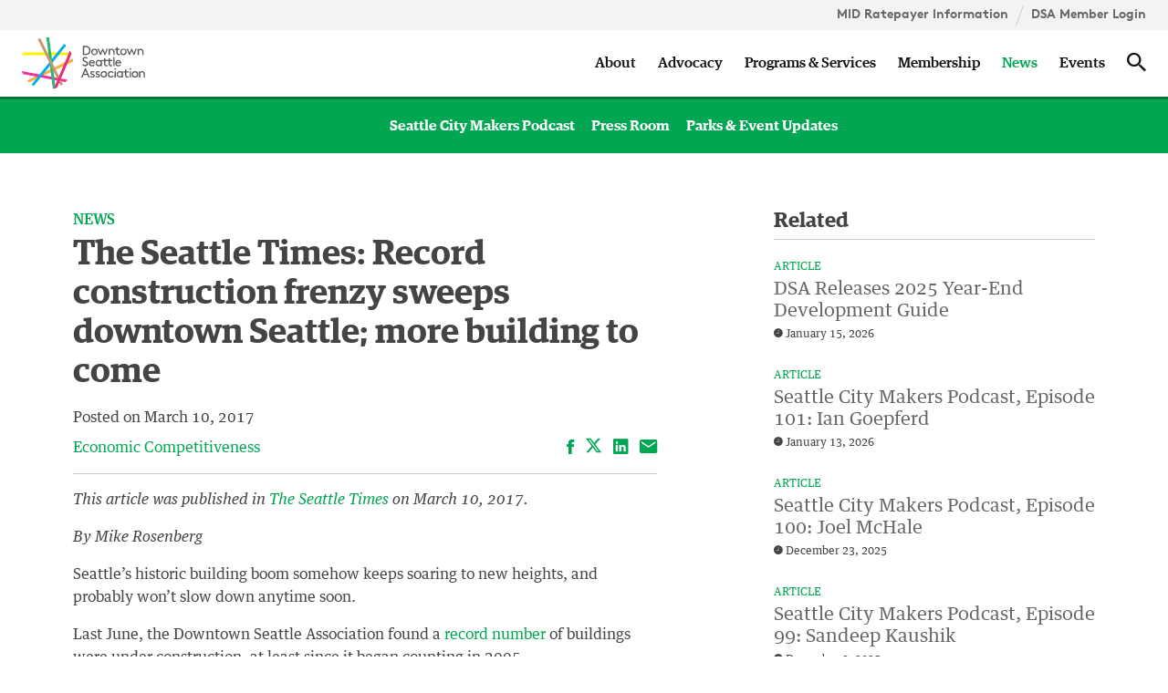

--- FILE ---
content_type: text/html; charset=UTF-8
request_url: https://downtownseattle.org/2017/03/record-construction-frenzy-sweeps-downtown-seattle-building-come/
body_size: 20795
content:
<!DOCTYPE html> <!--[if IE 8 ]><html dir="ltr" lang="en-US" class="no-js ie8 oldie"> <![endif]--> <!--[if IE 9 ]><html dir="ltr" lang="en-US" class="no-js ie9 oldie"> <![endif]--> <!--[if (gte IE 9)|(gt IEMobile 7)|!(IEMobile)|!(IE)]><!--><html dir="ltr" lang="en-US" class="no-js"><!--<![endif]--><head><meta charset="utf-8"><meta http-equiv="x-ua-compatible" content="ie=edge"><meta name="viewport" content="width=device-width, initial-scale=1, shrink-to-fit=no"><meta name='robots' content='index, follow, max-image-preview:large, max-snippet:-1, max-video-preview:-1' /><style>img:is([sizes="auto" i], [sizes^="auto," i]) { contain-intrinsic-size: 3000px 1500px }</style> <script data-cfasync="false" data-pagespeed-no-defer>var gtm4wp_datalayer_name = "dataLayer";
	var dataLayer = dataLayer || [];</script> <title>The Seattle Times: Record construction frenzy sweeps downtown Seattle; more building to come</title><link rel="canonical" href="https://downtownseattle.org/2017/03/record-construction-frenzy-sweeps-downtown-seattle-building-come/" /><meta property="og:locale" content="en_US" /><meta property="og:type" content="article" /><meta property="og:title" content="The Seattle Times: Record construction frenzy sweeps downtown Seattle; more building to come" /><meta property="og:description" content="This article was published in The Seattle Times on March 10, 2017. By Mike Rosenberg Seattle’s historic building boom somehow keeps soaring to new" /><meta property="og:url" content="https://downtownseattle.org/2017/03/record-construction-frenzy-sweeps-downtown-seattle-building-come/" /><meta property="og:site_name" content="Downtown Seattle Association" /><meta property="article:publisher" content="https://www.facebook.com/DowntownSeattle" /><meta property="article:published_time" content="2017-03-10T23:39:52+00:00" /><meta property="article:modified_time" content="2017-06-06T21:48:54+00:00" /><meta property="og:image" content="https://static.seattletimes.com/wp-content/uploads/2017/03/WEB-downtown-building-1020x680.jpg" /><meta name="author" content="James Sido" /><meta name="twitter:card" content="summary_large_image" /><meta name="twitter:creator" content="@downtownseattle" /><meta name="twitter:site" content="@downtownseattle" /><meta name="twitter:label1" content="Written by" /><meta name="twitter:data1" content="James Sido" /><meta name="twitter:label2" content="Est. reading time" /><meta name="twitter:data2" content="4 minutes" /> <script type="application/ld+json" class="yoast-schema-graph">{"@context":"https://schema.org","@graph":[{"@type":"WebPage","@id":"https://downtownseattle.org/2017/03/record-construction-frenzy-sweeps-downtown-seattle-building-come/","url":"https://downtownseattle.org/2017/03/record-construction-frenzy-sweeps-downtown-seattle-building-come/","name":"The Seattle Times: Record construction frenzy sweeps downtown Seattle; more building to come","isPartOf":{"@id":"https://downtownseattle.org/#website"},"primaryImageOfPage":{"@id":"https://downtownseattle.org/2017/03/record-construction-frenzy-sweeps-downtown-seattle-building-come/#primaryimage"},"image":{"@id":"https://downtownseattle.org/2017/03/record-construction-frenzy-sweeps-downtown-seattle-building-come/#primaryimage"},"thumbnailUrl":"https://static.seattletimes.com/wp-content/uploads/2017/03/WEB-downtown-building-1020x680.jpg","datePublished":"2017-03-10T23:39:52+00:00","dateModified":"2017-06-06T21:48:54+00:00","author":{"@id":"https://downtownseattle.org/#/schema/person/45afc644b8693163c7bbc7105f0d87ff"},"breadcrumb":{"@id":"https://downtownseattle.org/2017/03/record-construction-frenzy-sweeps-downtown-seattle-building-come/#breadcrumb"},"inLanguage":"en-US","potentialAction":[{"@type":"ReadAction","target":["https://downtownseattle.org/2017/03/record-construction-frenzy-sweeps-downtown-seattle-building-come/"]}]},{"@type":"ImageObject","inLanguage":"en-US","@id":"https://downtownseattle.org/2017/03/record-construction-frenzy-sweeps-downtown-seattle-building-come/#primaryimage","url":"https://static.seattletimes.com/wp-content/uploads/2017/03/WEB-downtown-building-1020x680.jpg","contentUrl":"https://static.seattletimes.com/wp-content/uploads/2017/03/WEB-downtown-building-1020x680.jpg"},{"@type":"BreadcrumbList","@id":"https://downtownseattle.org/2017/03/record-construction-frenzy-sweeps-downtown-seattle-building-come/#breadcrumb","itemListElement":[{"@type":"ListItem","position":1,"name":"Home","item":"https://downtownseattle.org/"},{"@type":"ListItem","position":2,"name":"News","item":"https://downtownseattle.org/news/"},{"@type":"ListItem","position":3,"name":"The Seattle Times: Record construction frenzy sweeps downtown Seattle; more building to come"}]},{"@type":"WebSite","@id":"https://downtownseattle.org/#website","url":"https://downtownseattle.org/","name":"Downtown Seattle Association","description":"Everything in one great place.","potentialAction":[{"@type":"SearchAction","target":{"@type":"EntryPoint","urlTemplate":"https://downtownseattle.org/search/{search_term_string}"},"query-input":{"@type":"PropertyValueSpecification","valueRequired":true,"valueName":"search_term_string"}}],"inLanguage":"en-US"},{"@type":"Person","@id":"https://downtownseattle.org/#/schema/person/45afc644b8693163c7bbc7105f0d87ff","name":"James Sido","image":{"@type":"ImageObject","inLanguage":"en-US","@id":"https://downtownseattle.org/#/schema/person/image/","url":"https://secure.gravatar.com/avatar/1ffc88bda34172473c4e86cede6a866c0048fd68450273e61c29644c2a8e9a2b?s=96&d=mm&r=g","contentUrl":"https://secure.gravatar.com/avatar/1ffc88bda34172473c4e86cede6a866c0048fd68450273e61c29644c2a8e9a2b?s=96&d=mm&r=g","caption":"James Sido"},"url":"https://downtownseattle.org/author/jamess/"}]}</script> <link rel="stylesheet" href="/app/plugins/events-calendar-pro/build/css/tribe-events-pro-mini-calendar-block.css"><link rel="stylesheet" href="https://cdn.downtownseattle.org/wp-includes/css/dist/block-library/style.min.css"><style id='classic-theme-styles-inline-css' type='text/css'>/*! This file is auto-generated */
.wp-block-button__link{color:#fff;background-color:#32373c;border-radius:9999px;box-shadow:none;text-decoration:none;padding:calc(.667em + 2px) calc(1.333em + 2px);font-size:1.125em}.wp-block-file__button{background:#32373c;color:#fff;text-decoration:none}</style><style id='global-styles-inline-css' type='text/css'>:root{--wp--preset--aspect-ratio--square: 1;--wp--preset--aspect-ratio--4-3: 4/3;--wp--preset--aspect-ratio--3-4: 3/4;--wp--preset--aspect-ratio--3-2: 3/2;--wp--preset--aspect-ratio--2-3: 2/3;--wp--preset--aspect-ratio--16-9: 16/9;--wp--preset--aspect-ratio--9-16: 9/16;--wp--preset--color--black: #000000;--wp--preset--color--cyan-bluish-gray: #abb8c3;--wp--preset--color--white: #ffffff;--wp--preset--color--pale-pink: #f78da7;--wp--preset--color--vivid-red: #cf2e2e;--wp--preset--color--luminous-vivid-orange: #ff6900;--wp--preset--color--luminous-vivid-amber: #fcb900;--wp--preset--color--light-green-cyan: #7bdcb5;--wp--preset--color--vivid-green-cyan: #00d084;--wp--preset--color--pale-cyan-blue: #8ed1fc;--wp--preset--color--vivid-cyan-blue: #0693e3;--wp--preset--color--vivid-purple: #9b51e0;--wp--preset--gradient--vivid-cyan-blue-to-vivid-purple: linear-gradient(135deg,rgba(6,147,227,1) 0%,rgb(155,81,224) 100%);--wp--preset--gradient--light-green-cyan-to-vivid-green-cyan: linear-gradient(135deg,rgb(122,220,180) 0%,rgb(0,208,130) 100%);--wp--preset--gradient--luminous-vivid-amber-to-luminous-vivid-orange: linear-gradient(135deg,rgba(252,185,0,1) 0%,rgba(255,105,0,1) 100%);--wp--preset--gradient--luminous-vivid-orange-to-vivid-red: linear-gradient(135deg,rgba(255,105,0,1) 0%,rgb(207,46,46) 100%);--wp--preset--gradient--very-light-gray-to-cyan-bluish-gray: linear-gradient(135deg,rgb(238,238,238) 0%,rgb(169,184,195) 100%);--wp--preset--gradient--cool-to-warm-spectrum: linear-gradient(135deg,rgb(74,234,220) 0%,rgb(151,120,209) 20%,rgb(207,42,186) 40%,rgb(238,44,130) 60%,rgb(251,105,98) 80%,rgb(254,248,76) 100%);--wp--preset--gradient--blush-light-purple: linear-gradient(135deg,rgb(255,206,236) 0%,rgb(152,150,240) 100%);--wp--preset--gradient--blush-bordeaux: linear-gradient(135deg,rgb(254,205,165) 0%,rgb(254,45,45) 50%,rgb(107,0,62) 100%);--wp--preset--gradient--luminous-dusk: linear-gradient(135deg,rgb(255,203,112) 0%,rgb(199,81,192) 50%,rgb(65,88,208) 100%);--wp--preset--gradient--pale-ocean: linear-gradient(135deg,rgb(255,245,203) 0%,rgb(182,227,212) 50%,rgb(51,167,181) 100%);--wp--preset--gradient--electric-grass: linear-gradient(135deg,rgb(202,248,128) 0%,rgb(113,206,126) 100%);--wp--preset--gradient--midnight: linear-gradient(135deg,rgb(2,3,129) 0%,rgb(40,116,252) 100%);--wp--preset--font-size--small: 13px;--wp--preset--font-size--medium: 20px;--wp--preset--font-size--large: 36px;--wp--preset--font-size--x-large: 42px;--wp--preset--spacing--20: 0.44rem;--wp--preset--spacing--30: 0.67rem;--wp--preset--spacing--40: 1rem;--wp--preset--spacing--50: 1.5rem;--wp--preset--spacing--60: 2.25rem;--wp--preset--spacing--70: 3.38rem;--wp--preset--spacing--80: 5.06rem;--wp--preset--shadow--natural: 6px 6px 9px rgba(0, 0, 0, 0.2);--wp--preset--shadow--deep: 12px 12px 50px rgba(0, 0, 0, 0.4);--wp--preset--shadow--sharp: 6px 6px 0px rgba(0, 0, 0, 0.2);--wp--preset--shadow--outlined: 6px 6px 0px -3px rgba(255, 255, 255, 1), 6px 6px rgba(0, 0, 0, 1);--wp--preset--shadow--crisp: 6px 6px 0px rgba(0, 0, 0, 1);}:where(.is-layout-flex){gap: 0.5em;}:where(.is-layout-grid){gap: 0.5em;}body .is-layout-flex{display: flex;}.is-layout-flex{flex-wrap: wrap;align-items: center;}.is-layout-flex > :is(*, div){margin: 0;}body .is-layout-grid{display: grid;}.is-layout-grid > :is(*, div){margin: 0;}:where(.wp-block-columns.is-layout-flex){gap: 2em;}:where(.wp-block-columns.is-layout-grid){gap: 2em;}:where(.wp-block-post-template.is-layout-flex){gap: 1.25em;}:where(.wp-block-post-template.is-layout-grid){gap: 1.25em;}.has-black-color{color: var(--wp--preset--color--black) !important;}.has-cyan-bluish-gray-color{color: var(--wp--preset--color--cyan-bluish-gray) !important;}.has-white-color{color: var(--wp--preset--color--white) !important;}.has-pale-pink-color{color: var(--wp--preset--color--pale-pink) !important;}.has-vivid-red-color{color: var(--wp--preset--color--vivid-red) !important;}.has-luminous-vivid-orange-color{color: var(--wp--preset--color--luminous-vivid-orange) !important;}.has-luminous-vivid-amber-color{color: var(--wp--preset--color--luminous-vivid-amber) !important;}.has-light-green-cyan-color{color: var(--wp--preset--color--light-green-cyan) !important;}.has-vivid-green-cyan-color{color: var(--wp--preset--color--vivid-green-cyan) !important;}.has-pale-cyan-blue-color{color: var(--wp--preset--color--pale-cyan-blue) !important;}.has-vivid-cyan-blue-color{color: var(--wp--preset--color--vivid-cyan-blue) !important;}.has-vivid-purple-color{color: var(--wp--preset--color--vivid-purple) !important;}.has-black-background-color{background-color: var(--wp--preset--color--black) !important;}.has-cyan-bluish-gray-background-color{background-color: var(--wp--preset--color--cyan-bluish-gray) !important;}.has-white-background-color{background-color: var(--wp--preset--color--white) !important;}.has-pale-pink-background-color{background-color: var(--wp--preset--color--pale-pink) !important;}.has-vivid-red-background-color{background-color: var(--wp--preset--color--vivid-red) !important;}.has-luminous-vivid-orange-background-color{background-color: var(--wp--preset--color--luminous-vivid-orange) !important;}.has-luminous-vivid-amber-background-color{background-color: var(--wp--preset--color--luminous-vivid-amber) !important;}.has-light-green-cyan-background-color{background-color: var(--wp--preset--color--light-green-cyan) !important;}.has-vivid-green-cyan-background-color{background-color: var(--wp--preset--color--vivid-green-cyan) !important;}.has-pale-cyan-blue-background-color{background-color: var(--wp--preset--color--pale-cyan-blue) !important;}.has-vivid-cyan-blue-background-color{background-color: var(--wp--preset--color--vivid-cyan-blue) !important;}.has-vivid-purple-background-color{background-color: var(--wp--preset--color--vivid-purple) !important;}.has-black-border-color{border-color: var(--wp--preset--color--black) !important;}.has-cyan-bluish-gray-border-color{border-color: var(--wp--preset--color--cyan-bluish-gray) !important;}.has-white-border-color{border-color: var(--wp--preset--color--white) !important;}.has-pale-pink-border-color{border-color: var(--wp--preset--color--pale-pink) !important;}.has-vivid-red-border-color{border-color: var(--wp--preset--color--vivid-red) !important;}.has-luminous-vivid-orange-border-color{border-color: var(--wp--preset--color--luminous-vivid-orange) !important;}.has-luminous-vivid-amber-border-color{border-color: var(--wp--preset--color--luminous-vivid-amber) !important;}.has-light-green-cyan-border-color{border-color: var(--wp--preset--color--light-green-cyan) !important;}.has-vivid-green-cyan-border-color{border-color: var(--wp--preset--color--vivid-green-cyan) !important;}.has-pale-cyan-blue-border-color{border-color: var(--wp--preset--color--pale-cyan-blue) !important;}.has-vivid-cyan-blue-border-color{border-color: var(--wp--preset--color--vivid-cyan-blue) !important;}.has-vivid-purple-border-color{border-color: var(--wp--preset--color--vivid-purple) !important;}.has-vivid-cyan-blue-to-vivid-purple-gradient-background{background: var(--wp--preset--gradient--vivid-cyan-blue-to-vivid-purple) !important;}.has-light-green-cyan-to-vivid-green-cyan-gradient-background{background: var(--wp--preset--gradient--light-green-cyan-to-vivid-green-cyan) !important;}.has-luminous-vivid-amber-to-luminous-vivid-orange-gradient-background{background: var(--wp--preset--gradient--luminous-vivid-amber-to-luminous-vivid-orange) !important;}.has-luminous-vivid-orange-to-vivid-red-gradient-background{background: var(--wp--preset--gradient--luminous-vivid-orange-to-vivid-red) !important;}.has-very-light-gray-to-cyan-bluish-gray-gradient-background{background: var(--wp--preset--gradient--very-light-gray-to-cyan-bluish-gray) !important;}.has-cool-to-warm-spectrum-gradient-background{background: var(--wp--preset--gradient--cool-to-warm-spectrum) !important;}.has-blush-light-purple-gradient-background{background: var(--wp--preset--gradient--blush-light-purple) !important;}.has-blush-bordeaux-gradient-background{background: var(--wp--preset--gradient--blush-bordeaux) !important;}.has-luminous-dusk-gradient-background{background: var(--wp--preset--gradient--luminous-dusk) !important;}.has-pale-ocean-gradient-background{background: var(--wp--preset--gradient--pale-ocean) !important;}.has-electric-grass-gradient-background{background: var(--wp--preset--gradient--electric-grass) !important;}.has-midnight-gradient-background{background: var(--wp--preset--gradient--midnight) !important;}.has-small-font-size{font-size: var(--wp--preset--font-size--small) !important;}.has-medium-font-size{font-size: var(--wp--preset--font-size--medium) !important;}.has-large-font-size{font-size: var(--wp--preset--font-size--large) !important;}.has-x-large-font-size{font-size: var(--wp--preset--font-size--x-large) !important;}
:where(.wp-block-post-template.is-layout-flex){gap: 1.25em;}:where(.wp-block-post-template.is-layout-grid){gap: 1.25em;}
:where(.wp-block-columns.is-layout-flex){gap: 2em;}:where(.wp-block-columns.is-layout-grid){gap: 2em;}
:root :where(.wp-block-pullquote){font-size: 1.5em;line-height: 1.6;}</style><link rel="stylesheet" href="/app/themes/dsa-t2/dist/css/main.css"> <script type="text/javascript" src="https://cdn.downtownseattle.org/wp-includes/js/jquery/jquery.min.js" id="jquery-core-js"></script> <script type="text/javascript" src="https://cdn.downtownseattle.org/wp-includes/js/jquery/jquery-migrate.min.js" id="jquery-migrate-js"></script> <script type="text/javascript" src="/app/themes/dsa-t2/dist/js/polyfills.js" id="dsa/polyfills.js-js"></script> <script type="text/javascript" src="/app/themes/dsa-t2/dist/js/modernizr-custom.js" id="dsa/modernizr.js-js"></script> <meta name="tec-api-version" content="v1"><meta name="tec-api-origin" content="https://downtownseattle.org"><link rel="alternate" href="https://downtownseattle.org/wp-json/tribe/events/v1/" />  <script data-cfasync="false" data-pagespeed-no-defer>var dataLayer_content = {"pagePostType":"post","pagePostType2":"single-post","pageCategory":["economic-competitiveness"],"pagePostAuthor":"James Sido"};
	dataLayer.push( dataLayer_content );</script> <script data-cfasync="false" data-pagespeed-no-defer>(function(w,d,s,l,i){w[l]=w[l]||[];w[l].push({'gtm.start':
new Date().getTime(),event:'gtm.js'});var f=d.getElementsByTagName(s)[0],
j=d.createElement(s),dl=l!='dataLayer'?'&l='+l:'';j.async=true;j.src=
'//www.googletagmanager.com/gtm.js?id='+i+dl;f.parentNode.insertBefore(j,f);
})(window,document,'script','dataLayer','GTM-TKVM9XZV');</script> <style>.algolia-search-highlight {
				background-color: #fffbcc;
				border-radius: 2px;
				font-style: normal;
			}</style> <script>(function(w,d,s,l,i){w[l]=w[l]||[];w[l].push({'gtm.start':
                new Date().getTime(),event:'gtm.js'});var f=d.getElementsByTagName(s)[0],
            j=d.createElement(s),dl=l!='dataLayer'?'&l='+l:'';j.async=true;j.src=
            'https://www.googletagmanager.com/gtm.js?id='+i+dl;f.parentNode.insertBefore(j,f);
        })(window,document,'script','dataLayer','GTM-WJBLG3Q');</script> <link rel="icon" href="/app/uploads/2017/04/cropped-favicon-32x32.png" sizes="32x32" /><link rel="icon" href="/app/uploads/2017/04/cropped-favicon-192x192.png" sizes="192x192" /><link rel="apple-touch-icon" href="/app/uploads/2017/04/cropped-favicon-180x180.png" /><meta name="msapplication-TileImage" content="/app/uploads/2017/04/cropped-favicon-270x270.png" /> <!--[if lt IE 9]><script src="http://cdnjs.cloudflare.com/ajax/libs/respond.js/1.4.2/respond.min.js"></script><![endif]--><style>.page .gform_wrapper ul.gfield_checkbox li label, .page .gform_wrapper ul.gfield_radio li label {
	padding: 4px 0px 0px 10px;
}

.page textarea,
.page input[type=tel],
.page input[type=email],
.page input[type=password],
.page input[type=number],
.page input[type=text] {
	border-color: #ddd;
	border-width: 1px;
	border-style: solid;
}

.page textarea:focus,
  .page input[type=tel]:focus,
  .page input[type=email]:focus,
  .page input[type=password]:focus,
  .page input[type=number]:focus,
  .page input[type=text]:focus {
	outline: none;
}

.page textarea:active, .page textarea:hover, .page textarea:focus,
  .page input[type=tel]:active,
  .page input[type=tel]:hover,
  .page input[type=tel]:focus,
  .page input[type=email]:active,
  .page input[type=email]:hover,
  .page input[type=email]:focus,
  .page input[type=password]:active,
  .page input[type=password]:hover,
  .page input[type=password]:focus,
  .page input[type=number]:active,
  .page input[type=number]:hover,
  .page input[type=number]:focus,
  .page input[type=text]:active,
  .page input[type=text]:hover,
  .page input[type=text]:focus {
	border-color: #00aeef;
}

.page .gform_wrapper.gf_browser_chrome .gfield_checkbox li input, .page .gform_wrapper.gf_browser_chrome .gfield_checkbox li input[type=checkbox], .page .gform_wrapper.gf_browser_chrome .gfield_radio li input[type=radio] {
	margin-top: 0px;
}

.gform_body .gsurvey-rating:not(:checked) > label {
	background-image: url(/app/themes/dsa/assets/images/rating-star.svg) !important;
	width: 33px !important;
	background-size: 33px 34px !important;
	line-height: 33px !important;
	font-size: 34px !important;
}

.gform_body .gsurvey-rating > input:checked ~ label {
	background-image: url(/app/themes/dsa/assets/images/rating-star-active.svg) !important;
	width: 33px !important;
	background-size: 33px 34px !important;
	line-height: 33px !important;
	font-size: 34px !important;
}

.gform_body .gsurvey-rating > input ~ label {
	margin-right: 7px;
}

.info-form-visiblity {
	display: none;
}

.info-form-visiblity.visible {
	display: block;
}

.info-form-prev-confirm.hide {
	display: none !important;
}

.gform_anchor {
    outline: none !important;
}

.gform_anchor.hidden {
    display: none !important;
}

.gform_anchor::before {
    content: "";
    display: block;
    width: 0;
    height: 200px;
    margin: -200px 0 0;
}

.disable-bottom-padding {
  padding-bottom: 0 !important;
}

.disable-top-padding-md {
  padding-top: 0 !important;
  margin-top: -6rem !important;
}

.button-cta {
  position: absolute;
  top: 1rem;
  right: 2rem;
  letter-spacing: normal;
  word-spacing: normal;
}

.button-cta-mobile {
  padding: 1.5rem 1rem !important;
  padding-bottom: 0.75rem !important;
  display: block;
}

@media only screen and (max-width: 991px) {
  .disable-top-padding-md {
    padding-top: 0 !important;
    margin-top: -3rem !important;
  }
}

@media only screen and (min-width: 992px) {
  .menu-show-mobile {
  	display: none !important;
  }
}

.section-nav--design-swarms .section-nav__link {
  display: none !important;
}

.section-nav--design-swarms .section-nav__item {
	margin-right: 0;
}

.section-nav--design-swarms .section-nav__link--active {
	display: inline-block !important;
}</style> <script src="https://cdn.jsdelivr.net/npm/js-cookie@rc/dist/js.cookie.min.js"></script> <script>jQuery( document ).ready(function() {
	jQuery('.gsurvey-rating input[type="radio"] ~ label').on('mouseenter', function(){
    	jQuery(this).click();
  		console.log('click');
    });
	});
  	var captureVisiblity = Cookies.get('rating_form_submitted');

    if (captureVisiblity == 'false') {
      jQuery( document ).ready(function() {
        jQuery('.info-form-visiblity').addClass('visible');
      });
    }

    jQuery(document).bind("gform_confirmation_loaded", function (e, form_id) {
      var prevConfirmVisiblity = Cookies.get('rating_form_submitted_intake');

      if (prevConfirmVisiblity == 'false') {
        console.log('hidden');

        jQuery('.info-form-prev-confirm').addClass('hide');
        jQuery('.gform_anchor').addClass('hidden');
      }
    });</script> </head><body id="top" class="wp-singular post-template-default single single-post postid-27416 single-format-standard wp-theme-dsa-t2 tribe-no-js home record-construction-frenzy-sweeps-downtown-seattle-building-come news"> <!--[if lte IE 9]><p class="browserupgrade">You are using an <strong>outdated</strong> browser. Please <a href="http://browsehappy.com/">upgrade your browser</a> to improve your experience and security.</p> <![endif]--><header data-nav="primary" class="site-header site-header--sub pinned top" role="banner"><div class="site-header__animate"> <span class="visuallyhidden visuallyhidden--focusable">Skip to content &darr;</span><nav class="site-header__utility-navigation" role="navigation"><ol><li><a href="/programs-services/metropolitan-improvement-district/mid-ratepayer-information/">MID Ratepayer Information</a></li><li><a href="https://downtownseattle.z2systems.com">DSA Member Login</a></li></ol></nav><div class="site-header__main-navigation" role="navigation"><div class="site-header__brand"><div class="brand"> <a class="brand__link" href="https://downtownseattle.org" rel="home"> <svg class="brand__logo" xmlns="http://www.w3.org/2000/svg" viewBox="0 0 376 160"><title>Downtown Seattle Association</title> <path fill="#58585a" d="M215.76 111.81c-1.89-.48-3.37-.92-3.37-2.21 0-1.49 1.57-2.37 3.41-2.37a6.7 6.7 0 0 1 4.06 1.49l2-2.73a9.6 9.6 0 0 0-6.27-2.09c-3.38 0-7 1.85-7 5.91 0 2.65 2 4.1 4.34 4.86 2.77.92 5.91 1 5.91 3.21 0 1.49-1.65 2.37-3.29 2.37a9.19 9.19 0 0 1-5.59-2.09L208 121a11.79 11.79 0 0 0 7.64 2.61c3.7 0 7-2.21 7-5.79-.01-3.92-3.91-5.24-6.88-6.01zm38.92-42.02v-5.22h-3.82v5.22H246v3.42h4.82v8.64a7.28 7.28 0 0 0 1.65 5 6.73 6.73 0 0 0 5.3 2.21 7.5 7.5 0 0 0 4.5-1.24l-1.49-3.09a6.56 6.56 0 0 1-2.89.72 3.32 3.32 0 0 1-2.53-1 3.68 3.68 0 0 1-.72-2.41v-8.83h10v8.64a7.28 7.28 0 0 0 1.65 5 6.73 6.73 0 0 0 5.3 2.21 7.5 7.5 0 0 0 4.5-1.24l-1.49-3.09a6.56 6.56 0 0 1-2.89.72 3.32 3.32 0 0 1-2.53-1 3.68 3.68 0 0 1-.72-2.41v-8.83h8v-3.42h-8v-5.22h-3.82v5.22h-10zm-50.5-18.27a14.42 14.42 0 0 0 0-22.82C201.85 27 199 26 194.5 26h-8.44v28.17h8.44c4.5 0 7.39-.97 9.68-2.65zm-14.1-1.17V29.86h4.22c3.94 0 6.27.84 8 2.37a10.79 10.79 0 0 1 0 15.75c-1.77 1.53-4.1 2.37-8 2.37zm31.36 4.22a9.57 9.57 0 0 0 9.76-9.85 9.76 9.76 0 1 0-19.53 0 9.57 9.57 0 0 0 9.77 9.85zm0-16.07a6 6 0 0 1 5.95 6.23 6 6 0 1 1-11.89 0 6 6 0 0 1 5.94-6.23zm19.96 15.67l5.3-13.26 5.3 13.26h2.66l7.67-18.89h-3.94l-5.18 12.9-5.18-12.9h-2.65l-5.19 12.9-5.18-12.9h-3.94l7.68 18.89h2.65m27.05-12.98a7 7 0 0 1 5.43-2.69 5 5 0 0 1 3.9 1.85c.68.84 1.12 2 1.12 4.38v9.44h3.82v-9.24c0-3.26-.64-5.18-1.85-6.71a8.7 8.7 0 0 0-6.87-3.34 8.18 8.18 0 0 0-5.67 2.21v-1.81h-3.7v18.89h3.82zm51.28 3.54a9.76 9.76 0 1 0-19.53 0 9.76 9.76 0 1 0 19.53 0zM310 51a6 6 0 0 1-6-6.27 6 6 0 1 1 11.89 0A6 6 0 0 1 310 51zm33.19 3.17l7.67-18.89h-3.94l-5.18 12.9-5.18-12.9h-2.66l-5.18 12.9-5.18-12.9h-3.94l7.67 18.89h2.66l5.3-13.26 5.3 13.26h2.66m19.22-15.67a5 5 0 0 1 3.9 1.85c.68.84 1.12 2 1.12 4.38v9.44h3.82v-9.24c0-3.26-.64-5.18-1.85-6.71a8.7 8.7 0 0 0-6.87-3.34 8.18 8.18 0 0 0-5.67 2.21v-1.81h-3.7v18.89H357v-13a7 7 0 0 1 5.41-2.67zM193.29 85.26a9 9 0 0 1-6.87-3.62l-2.77 2.73a12.61 12.61 0 0 0 9.84 4.7c4.9 0 8.72-3.22 8.72-8.16a7.42 7.42 0 0 0-3.66-6.43c-3.62-2.41-9.6-3.17-9.6-6.75 0-2.45 2.33-3.78 4.66-3.78a7.73 7.73 0 0 1 5 1.93L201 63a11.56 11.56 0 0 0-7.55-2.81c-4.9 0-8.52 3.38-8.52 7.47a7.16 7.16 0 0 0 3.58 6.19c3.74 2.45 9.68 2.93 9.68 7.23 0 2.49-2.29 4.18-4.9 4.18zm20.37-15.87c-5.34 0-9.2 4.18-9.2 9.84a9.59 9.59 0 0 0 9.76 9.85 9.9 9.9 0 0 0 8-3.54l-2.49-2.37a6.81 6.81 0 0 1-5.42 2.57 6.08 6.08 0 0 1-6.15-5.74h14.54a6.94 6.94 0 0 0 0-.8c.04-5.55-3.77-9.81-9.04-9.81zm-5.18 7.43a5.49 5.49 0 0 1 5.31-4.1 5.28 5.28 0 0 1 5 4.1zm35.66 11.86V69.79h-3.7v1.73a8.84 8.84 0 0 0-5.91-2.13 9 9 0 0 0-4.62 1.21 10.09 10.09 0 0 0 0 17.24 9.68 9.68 0 0 0 4.74 1.25 8.65 8.65 0 0 0 5.83-2.13v1.73zm-3.82-5.91a6.55 6.55 0 0 1-5.18 2.69 6.17 6.17 0 0 1-6.27-6.23 6 6 0 0 1 6.07-6.23 6.8 6.8 0 0 1 5.38 2.69zm38.58-22.62h3.82v28.53h-3.82zm23.92 25.39l-2.49-2.37a6.81 6.81 0 0 1-5.42 2.57A6.08 6.08 0 0 1 288.8 80h14.55a7 7 0 0 0 0-.8c0-5.58-3.82-9.84-9.08-9.84s-9.2 4.18-9.2 9.84a9.59 9.59 0 0 0 9.76 9.85 9.9 9.9 0 0 0 7.99-3.51zm-8.4-12.82a5.28 5.28 0 0 1 5 4.1h-10.3a5.49 5.49 0 0 1 5.31-4.09zM192.69 95.06L181 123.19h4.18l2.93-7.23H200l3 7.23h4.18L195.5 95.06zm-2.93 17.08l4.34-10.45 4.34 10.45zm42.09-.33c-1.89-.48-3.37-.92-3.37-2.21 0-1.49 1.57-2.37 3.41-2.37a6.7 6.7 0 0 1 4.06 1.49l2-2.73a9.6 9.6 0 0 0-6.27-2.09c-3.38 0-7 1.85-7 5.91 0 2.65 2 4.1 4.34 4.86 2.77.92 5.91 1 5.91 3.21 0 1.49-1.65 2.37-3.29 2.37a9.19 9.19 0 0 1-5.59-2.09l-2 2.81a11.79 11.79 0 0 0 7.64 2.61c3.7 0 7-2.21 7-5.79.03-3.89-3.87-5.21-6.84-5.98zm18.26-7.91a9.85 9.85 0 1 0 9.76 9.84 9.57 9.57 0 0 0-9.76-9.84zm0 16.07a6.23 6.23 0 1 1 5.95-6.23 6 6 0 0 1-5.95 6.26zm22.16.03a6.23 6.23 0 0 1-.24-12.46 6.48 6.48 0 0 1 5.22 2.85l2.81-2.37a10 10 0 0 0-8-4.1 9.61 9.61 0 0 0-9.84 9.84 9.72 9.72 0 0 0 10.08 9.85 10 10 0 0 0 8.4-4.42l-2.96-2.19a6.71 6.71 0 0 1-5.47 3zm10.68-15.7h3.82v18.89h-3.82zm1.89-9.24a2.49 2.49 0 0 0-2.49 2.53 2.45 2.45 0 0 0 2.49 2.49 2.49 2.49 0 0 0 2.53-2.49 2.52 2.52 0 0 0-2.53-2.53zm19.7 10.94a8.84 8.84 0 0 0-5.91-2.13 9 9 0 0 0-4.63 1.23 10.09 10.09 0 0 0 0 17.24 9.68 9.68 0 0 0 4.74 1.25 8.66 8.66 0 0 0 5.83-2.13v1.73h3.7V104.3h-3.7zm-.12 11.25a6.55 6.55 0 0 1-5.18 2.69 6.17 6.17 0 0 1-6.27-6.23 6 6 0 0 1 6.07-6.23 6.8 6.8 0 0 1 5.38 2.69zm24.82-12.95h3.82v18.89h-3.82zm1.89-9.24a2.49 2.49 0 0 0-2.49 2.53 2.45 2.45 0 0 0 2.49 2.49 2.49 2.49 0 0 0 2.53-2.49 2.52 2.52 0 0 0-2.53-2.53zm14.07 8.84a9.85 9.85 0 1 0 9.76 9.84 9.57 9.57 0 0 0-9.76-9.84zm0 16.07a6.23 6.23 0 1 1 5.95-6.23 6 6 0 0 1-5.95 6.26zm28.39-12.74a8.7 8.7 0 0 0-6.87-3.34 8.18 8.18 0 0 0-5.67 2.21v-1.8h-3.7v18.89h3.82v-13a7 7 0 0 1 5.43-2.69 5 5 0 0 1 3.9 1.85c.68.84 1.12 2 1.12 4.38v9.44h3.82v-9.24c0-3.24-.65-5.17-1.85-6.7zm-85.14-59.89a7.28 7.28 0 0 0 1.65 5 6.73 6.73 0 0 0 5.3 2.21 7.5 7.5 0 0 0 4.5-1.24l-1.49-3.09a6.56 6.56 0 0 1-2.89.72 3.32 3.32 0 0 1-2.53-1 3.68 3.68 0 0 1-.72-2.41V38.7h6v-3.42h-6v-5.22h-3.82v5.22h-4.82v3.42h4.82zm30.34 51.74H315v5.22h-4.82v3.42H315v8.64a7.28 7.28 0 0 0 1.65 5 6.73 6.73 0 0 0 5.3 2.21 7.5 7.5 0 0 0 4.5-1.24l-1.49-3.09a6.56 6.56 0 0 1-2.96.76 3.32 3.32 0 0 1-2.53-1 3.68 3.68 0 0 1-.72-2.41v-8.84h8v-3.45h-8z"/> <path fill="#fcb040" d="M155.49 65.33l-139.7 67.15a80.67 80.67 0 0 0 6.11 6.35l134.75-64.77a80.39 80.39 0 0 0-1.16-8.73z" /> <path fill="#fff200" d="M.56 54.79h149.18l1.63-3.79q-.91-2.31-2-4.55H3.91a79.74 79.74 0 0 0-3.35 8.34z" /> <path fill="#ed3295" d="M0 103.86A79.67 79.67 0 0 0 3.43 113l129.19 24.65a80.67 80.67 0 0 0 6.6-7.26z"/> <path fill="#00aeef" d="M36.48 149.68l98.58-124.45a80.72 80.72 0 0 0-6.06-5.81L29.45 145.07a80.35 80.35 0 0 0 7.03 4.61z" /> <path fill="#2bb673" d="M74.73 0l19.93 158.39a79.55 79.55 0 0 0 8.14-2.33L83.2.26A81.14 81.14 0 0 0 74.86 0z" /> <path fill="#c49a6c" d="M48.13 5.24l70.07 143.61a80.3 80.3 0 0 0 7-4.76L56.19 2.66a79.61 79.61 0 0 0-8.06 2.58z" /> <path fill="#ee2a7b" d="M107.46 154.3l43.92-103.35a79.76 79.76 0 0 0-4.81-10.09l-49.72 117a79.57 79.57 0 0 0 10.61-3.56z" /> </svg> </a></div></div><nav class="site-header__links"> <button type="button" class="site-header__links-mobile-nav-toggle" data-mobile-nav-target="mobile-navigation"> <span class="icon icon--lg ion-navicon"></span><span class="visuallyhidden">Mobile Navigation</span> </button><div class="site-header__links-primary"><ol class="primary-navigation"><li class="primary-navigation__item"><div class="primary-navigation__link primary-navigation__link--about"> <a href="https://downtownseattle.org/about/" data-menu-target="about">About</a><div class="primary-navigation__link-indicator"> <svg width="15" viewBox="0 0 15 12"> <use href="#icon-triangle" xlink:href="#icon-triangle"></use> </svg></div></div><nav class="primary-navigation-menu primary-navigation-menu--about" data-menu="about" aria-role="navigation" aria-hidden="true"> <button type="button" class="primary-navigation-menu__close primary-navigation-menu__close--about"> <span class="icon icon--md ion-android-close"></span><span class="visuallyhidden">Close About Navigation Menu</span> </button><div class="container--md grid grid--justify-space-between"><div class="grid__col-md-2 primary-navigation-menu__header"><h4><a class="menu-item menu-item-type-post_type menu-item-object-page menu-item-has-children menu-item-117 primary-navigation-menu__link" href="https://downtownseattle.org/about/">About</a></h4></div><div class="grid__col-md-9 primary-navigation-menu__content"><div class="grid"><div class="grid__col-md-4 grid__col--bleed-y"><div class="primary-navigation-menu__column"><h6 class="primary-navigation-menu__header"><a class="menu-item menu-item-type-post_type menu-item-object-page menu-item-has-children menu-item-117 primary-navigation-menu__link" href="https://downtownseattle.org/about/">About Overview</a></h6><h6 class="primary-navigation-menu__header"><a class="menu-item menu-item-type-post_type menu-item-object-page menu-item-44319 primary-navigation-menu__link" href="https://downtownseattle.org/about/diversity-equity-inclusion/">Diversity, Equity &#038; Inclusion</a></h6></div><div class="primary-navigation-menu__column"><h6 class="primary-navigation-menu__header"><a class="menu-item menu-item-type-post_type menu-item-object-page menu-item-125 primary-navigation-menu__link" href="https://downtownseattle.org/about/where-we-serve/">Where We Serve</a></h6></div><div class="primary-navigation-menu__column"><h6 class="primary-navigation-menu__header"><a class="menu-item menu-item-type-post_type menu-item-object-page menu-item-has-children menu-item-154 primary-navigation-menu__link" href="https://downtownseattle.org/about/our-team/">Our Team</a></h6><ol class="primary-navigation-menu__list"><li class="primary-navigation-menu__item"><a class="menu-item menu-item-type-post_type menu-item-object-page menu-item-28185 primary-navigation-menu__link" href="https://downtownseattle.org/about/our-team/">DSA Board</a></li><li class="primary-navigation-menu__item"><a class="menu-item menu-item-type-post_type menu-item-object-page menu-item-189 primary-navigation-menu__link" href="https://downtownseattle.org/about/our-team/ratepayer-board/">MID Ratepayer Advisory Board</a></li><li class="primary-navigation-menu__item"><a class="menu-item menu-item-type-post_type menu-item-object-page menu-item-217 primary-navigation-menu__link" href="https://downtownseattle.org/about/our-team/all-staff/">All Staff</a></li></ol></div><div class="primary-navigation-menu__column"><h6 class="primary-navigation-menu__header"><a class="menu-item menu-item-type-post_type menu-item-object-page menu-item-42820 primary-navigation-menu__link" href="https://downtownseattle.org/about/annual-report/">Annual Report</a></h6></div><div class="primary-navigation-menu__column"><h6 class="primary-navigation-menu__header"><a class="menu-item menu-item-type-post_type menu-item-object-page menu-item-234 primary-navigation-menu__link" href="https://downtownseattle.org/about/sponsorship/">Sponsorship</a></h6></div></div><div class="grid__col-md-4 grid__col--bleed-y"><div class="primary-navigation-menu__column"><h6 class="primary-navigation-menu__header"><a class="column menu-item menu-item-type-post_type menu-item-object-page menu-item-391 primary-navigation-menu__link" href="https://downtownseattle.org/about/careers/">Careers</a></h6></div><div class="primary-navigation-menu__column"><h6 class="primary-navigation-menu__header"><a class="menu-item menu-item-type-post_type menu-item-object-page menu-item-395 primary-navigation-menu__link" href="https://downtownseattle.org/about/contact/">Contact</a></h6></div></div></div></div></div></nav></li><li class="primary-navigation__item"><div class="primary-navigation__link primary-navigation__link--advocacy"> <a href="https://downtownseattle.org/advocacy/" data-menu-target="advocacy">Advocacy</a><div class="primary-navigation__link-indicator"> <svg width="15" viewBox="0 0 15 12"> <use href="#icon-triangle" xlink:href="#icon-triangle"></use> </svg></div></div><nav class="primary-navigation-menu primary-navigation-menu--advocacy" data-menu="advocacy" aria-role="navigation" aria-hidden="true"> <button type="button" class="primary-navigation-menu__close primary-navigation-menu__close--advocacy"> <span class="icon icon--md ion-android-close"></span><span class="visuallyhidden">Close Advocacy Navigation Menu</span> </button><div class="container--md grid grid--justify-space-between"><div class="grid__col-md-2 primary-navigation-menu__header"><h4><a class="menu-item menu-item-type-post_type menu-item-object-page menu-item-has-children menu-item-400 primary-navigation-menu__link" href="https://downtownseattle.org/advocacy/">Advocacy</a></h4></div><div class="grid__col-md-9 primary-navigation-menu__content"><div class="grid"><div class="grid__col-md-4 grid__col--bleed-y"><div class="primary-navigation-menu__column"><h6 class="primary-navigation-menu__header"><a class="menu-item menu-item-type-post_type menu-item-object-page menu-item-has-children menu-item-400 primary-navigation-menu__link" href="https://downtownseattle.org/advocacy/">Advocacy Overview</a></h6><h6 class="primary-navigation-menu__header"><a class="menu-item menu-item-type-post_type menu-item-object-page menu-item-422 primary-navigation-menu__link" href="https://downtownseattle.org/advocacy/urban-experience/">Urban Experience</a></h6></div><div class="primary-navigation-menu__column"><h6 class="primary-navigation-menu__header"><a class="menu-item menu-item-type-post_type menu-item-object-page menu-item-421 primary-navigation-menu__link" href="https://downtownseattle.org/advocacy/transportation-access/">Transportation &#038; Access</a></h6></div><div class="primary-navigation-menu__column"><h6 class="primary-navigation-menu__header"><a class="menu-item menu-item-type-post_type menu-item-object-page menu-item-420 primary-navigation-menu__link" href="https://downtownseattle.org/advocacy/economic-competitiveness/">Economic Competitiveness</a></h6></div><div class="primary-navigation-menu__column"><h6 class="primary-navigation-menu__header"><a class="menu-item menu-item-type-post_type menu-item-object-page menu-item-49811 primary-navigation-menu__link" href="https://downtownseattle.org/advocacy/candidate-scorecard/">Candidate Scorecard</a></h6></div><div class="primary-navigation-menu__column"><h6 class="primary-navigation-menu__header"><a class="menu-item menu-item-type-post_type menu-item-object-page menu-item-28901 primary-navigation-menu__link" href="https://downtownseattle.org/advocacy/campaigns/">Campaigns</a></h6></div></div></div></div></div></nav></li><li class="primary-navigation__item"><div class="primary-navigation__link primary-navigation__link--programs-services"> <a href="https://downtownseattle.org/programs-services/" data-menu-target="programs-services">Programs &#038; Services</a><div class="primary-navigation__link-indicator"> <svg width="15" viewBox="0 0 15 12"> <use href="#icon-triangle" xlink:href="#icon-triangle"></use> </svg></div></div><nav class="primary-navigation-menu primary-navigation-menu--programs-services" data-menu="programs-services" aria-role="navigation" aria-hidden="true"> <button type="button" class="primary-navigation-menu__close primary-navigation-menu__close--programs-services"> <span class="icon icon--md ion-android-close"></span><span class="visuallyhidden">Close Programs &#038; Services Navigation Menu</span> </button><div class="container--md grid grid--justify-space-between"><div class="grid__col-md-2 primary-navigation-menu__header"><h4><a class="menu-item menu-item-type-post_type menu-item-object-page menu-item-has-children menu-item-110 primary-navigation-menu__link" href="https://downtownseattle.org/programs-services/">Programs &#038; Services</a></h4></div><div class="grid__col-md-9 primary-navigation-menu__content"><div class="grid"><div class="grid__col-md-4 grid__col--bleed-y"><div class="primary-navigation-menu__column"><h6 class="primary-navigation-menu__header"><a class="menu-item menu-item-type-post_type menu-item-object-page menu-item-has-children menu-item-110 primary-navigation-menu__link" href="https://downtownseattle.org/programs-services/">Programs &#038; Services Overview</a></h6><h6 class="primary-navigation-menu__header"><a class="menu-item menu-item-type-post_type menu-item-object-page menu-item-has-children menu-item-113 primary-navigation-menu__link" href="https://downtownseattle.org/programs-services/parks-and-public-spaces/">Parks &#038; Public Spaces</a></h6><ol class="primary-navigation-menu__list"><li class="primary-navigation-menu__item"><a class="menu-item menu-item-type-post_type menu-item-object-page menu-item-51581 primary-navigation-menu__link" href="https://downtownseattle.org/programs-services/parks-and-public-spaces/locations/">Locations</a></li><li class="primary-navigation-menu__item"><a class="menu-item menu-item-type-post_type menu-item-object-page menu-item-50232 primary-navigation-menu__link" href="https://downtownseattle.org/programs-services/parks-and-public-spaces/elliott-bay-connections/">Elliott Bay Connections</a></li><li class="primary-navigation-menu__item"><a class="menu-item menu-item-type-post_type menu-item-object-page menu-item-591 primary-navigation-menu__link" href="https://downtownseattle.org/programs-services/parks-and-public-spaces/public-art/">Public Art</a></li></ol></div><div class="primary-navigation-menu__column"><h6 class="primary-navigation-menu__header"><a class="menu-item menu-item-type-post_type menu-item-object-page menu-item-has-children menu-item-50568 primary-navigation-menu__link" href="https://downtownseattle.org/programs-services/metropolitan-improvement-district/">Metropolitan Improvement District</a></h6><ol class="primary-navigation-menu__list"><li class="primary-navigation-menu__item"><a class="menu-item menu-item-type-post_type menu-item-object-page menu-item-50561 primary-navigation-menu__link" href="https://downtownseattle.org/programs-services/metropolitan-improvement-district/services-summary/">Services Summary</a></li><li class="primary-navigation-menu__item"><a class="menu-item menu-item-type-post_type menu-item-object-page menu-item-has-children menu-item-50563 primary-navigation-menu__link" href="https://downtownseattle.org/programs-services/metropolitan-improvement-district/downtown-ambassadors/">Downtown Ambassadors</a></li><li class="primary-navigation-menu__item"><a class="menu-item menu-item-type-post_type menu-item-object-page menu-item-50567 primary-navigation-menu__link" href="https://downtownseattle.org/programs-services/metropolitan-improvement-district/service-request/">Service Request</a></li><li class="primary-navigation-menu__item"><a class="menu-item menu-item-type-post_type menu-item-object-page menu-item-50562 primary-navigation-menu__link" href="https://downtownseattle.org/programs-services/metropolitan-improvement-district/mid-news/">MID News</a></li><li class="primary-navigation-menu__item"><a class="menu-item menu-item-type-post_type menu-item-object-page menu-item-50560 primary-navigation-menu__link" href="https://downtownseattle.org/programs-services/metropolitan-improvement-district/mid-ratepayer-information/">MID Ratepayer Information</a></li></ol></div></div><div class="grid__col-md-4 grid__col--bleed-y"><div class="primary-navigation-menu__column"><h6 class="primary-navigation-menu__header"><a class="column menu-item menu-item-type-post_type menu-item-object-page menu-item-has-children menu-item-111 primary-navigation-menu__link" href="https://downtownseattle.org/programs-services/research/">Research</a></h6><ol class="primary-navigation-menu__list"><li class="primary-navigation-menu__item"><a class="menu-item menu-item-type-post_type menu-item-object-page menu-item-55372 primary-navigation-menu__link" href="https://downtownseattle.org/programs-services/research/economic-report/">Economic Report</a></li><li class="primary-navigation-menu__item"><a class="menu-item menu-item-type-post_type menu-item-object-page menu-item-57634 primary-navigation-menu__link" href="https://downtownseattle.org/programs-services/research/downtown-seattle-retail/">Downtown Seattle Retail</a></li><li class="primary-navigation-menu__item"><a class="menu-item menu-item-type-post_type menu-item-object-page menu-item-688 primary-navigation-menu__link" href="https://downtownseattle.org/programs-services/research/development/">Development</a></li><li class="primary-navigation-menu__item"><a class="menu-item menu-item-type-post_type menu-item-object-page menu-item-48783 primary-navigation-menu__link" href="https://downtownseattle.org/programs-services/research/economic-revitalization/">Economic Revitalization</a></li></ol></div><div class="primary-navigation-menu__column"><h6 class="primary-navigation-menu__header"><a class="menu-item menu-item-type-post_type menu-item-object-page menu-item-57909 primary-navigation-menu__link" href="https://downtownseattle.org/programs-services/dsa-marketplace/">DSA Marketplace</a></h6></div><div class="primary-navigation-menu__column"><h6 class="primary-navigation-menu__header"><a class="menu-item menu-item-type-custom menu-item-object-custom menu-item-356 primary-navigation-menu__link" href="/programs-and-services/commute-seattle/">Commute Seattle</a></h6></div></div></div></div></div></nav></li><li class="primary-navigation__item"><div class="primary-navigation__link primary-navigation__link--membership"> <a href="https://downtownseattle.org/membership/" data-menu-target="membership">Membership</a><div class="primary-navigation__link-indicator"> <svg width="15" viewBox="0 0 15 12"> <use href="#icon-triangle" xlink:href="#icon-triangle"></use> </svg></div></div><nav class="primary-navigation-menu primary-navigation-menu--membership" data-menu="membership" aria-role="navigation" aria-hidden="true"> <button type="button" class="primary-navigation-menu__close primary-navigation-menu__close--membership"> <span class="icon icon--md ion-android-close"></span><span class="visuallyhidden">Close Membership Navigation Menu</span> </button><div class="container--md grid grid--justify-space-between"><div class="grid__col-md-2 primary-navigation-menu__header"><h4><a class="menu-item menu-item-type-post_type menu-item-object-page menu-item-has-children menu-item-38563 primary-navigation-menu__link" href="https://downtownseattle.org/membership/">Membership</a></h4></div><div class="grid__col-md-9 primary-navigation-menu__content"><div class="grid"><div class="grid__col-md-4 grid__col--bleed-y"><div class="primary-navigation-menu__column"><h6 class="primary-navigation-menu__header"><a class="menu-item menu-item-type-post_type menu-item-object-page menu-item-has-children menu-item-38563 primary-navigation-menu__link" href="https://downtownseattle.org/membership/">Membership Overview</a></h6><h6 class="primary-navigation-menu__header"><a class="menu-item menu-item-type-post_type menu-item-object-page menu-item-737 primary-navigation-menu__link" href="https://downtownseattle.org/membership/corporate-nonprofit-membership/">Corporate / Nonprofit Membership</a></h6></div><div class="primary-navigation-menu__column"><h6 class="primary-navigation-menu__header"><a class="menu-item menu-item-type-post_type menu-item-object-page menu-item-50093 primary-navigation-menu__link" href="https://downtownseattle.org/membership/resident-membership/">Resident Membership</a></h6></div><div class="primary-navigation-menu__column"><h6 class="primary-navigation-menu__header"><a class="menu-item menu-item-type-post_type menu-item-object-page menu-item-27553 primary-navigation-menu__link" href="https://downtownseattle.org/membership/member-directory/" target="_blank" rel="external">Member Directory</a></h6></div><div class="primary-navigation-menu__column"><h6 class="primary-navigation-menu__header"><a class="menu-item menu-item-type-post_type menu-item-object-page menu-item-819 primary-navigation-menu__link" href="https://downtownseattle.org/membership/join-us/">Join Us</a></h6></div><div class="primary-navigation-menu__column"><h6 class="primary-navigation-menu__header"><a class="menu-item menu-item-type-post_type menu-item-object-page menu-item-857 primary-navigation-menu__link" href="https://downtownseattle.org/membership/faqs/">FAQs</a></h6></div><div class="primary-navigation-menu__column"><h6 class="primary-navigation-menu__header"><a class="menu-item menu-item-type-post_type menu-item-object-page menu-item-27985 primary-navigation-menu__link" href="https://downtownseattle.org/membership/subscription-preferences/">Subscription Preferences</a></h6></div></div></div></div></div></nav></li><li class="primary-navigation__item"><div class="primary-navigation__link primary-navigation__link--news"> <a href="https://downtownseattle.org/news/" data-menu-target="news">News</a><div class="primary-navigation__link-indicator"> <svg width="15" viewBox="0 0 15 12"> <use href="#icon-triangle" xlink:href="#icon-triangle"></use> </svg></div></div><nav class="primary-navigation-menu primary-navigation-menu--news" data-menu="news" aria-role="navigation" aria-hidden="true"> <button type="button" class="primary-navigation-menu__close primary-navigation-menu__close--news"> <span class="icon icon--md ion-android-close"></span><span class="visuallyhidden">Close News Navigation Menu</span> </button><div class="container--md grid grid--justify-space-between"><div class="grid__col-md-2 primary-navigation-menu__header"><h4><a class="menu-item menu-item-type-post_type menu-item-object-page current_page_parent menu-item-has-children menu-item-437 primary-navigation-menu__link" href="https://downtownseattle.org/news/">News</a></h4></div><div class="grid__col-md-9 primary-navigation-menu__content"><div class="grid"><div class="grid__col-md-4 grid__col--bleed-y"><div class="primary-navigation-menu__column"><h6 class="primary-navigation-menu__header"><a class="menu-item menu-item-type-post_type menu-item-object-page current_page_parent menu-item-has-children menu-item-437 primary-navigation-menu__link" href="https://downtownseattle.org/news/">News Overview</a></h6><h6 class="primary-navigation-menu__header"><a class="menu-item menu-item-type-post_type menu-item-object-page menu-item-44878 primary-navigation-menu__link" href="https://downtownseattle.org/news/seattle-city-makers-podcast/">Seattle City Makers Podcast</a></h6></div><div class="primary-navigation-menu__column"><h6 class="primary-navigation-menu__header"><a class="menu-item menu-item-type-post_type menu-item-object-page menu-item-880 primary-navigation-menu__link" href="https://downtownseattle.org/news/press-room/">Press Room</a></h6></div><div class="primary-navigation-menu__column"><h6 class="primary-navigation-menu__header"><a class="menu-item menu-item-type-post_type menu-item-object-page menu-item-27984 primary-navigation-menu__link" href="https://downtownseattle.org/news/parks-dss/">Parks &#038; Event Updates</a></h6></div></div></div></div></div></nav></li><li class="primary-navigation__item"><div class="primary-navigation__link primary-navigation__link--events"> <a href="https://downtownseattle.org/events/" data-menu-target="events">Events</a><div class="primary-navigation__link-indicator"> <svg width="15" viewBox="0 0 15 12"> <use href="#icon-triangle" xlink:href="#icon-triangle"></use> </svg></div></div><nav class="primary-navigation-menu primary-navigation-menu--events" data-menu="events" aria-role="navigation" aria-hidden="true"> <button type="button" class="primary-navigation-menu__close primary-navigation-menu__close--events"> <span class="icon icon--md ion-android-close"></span><span class="visuallyhidden">Close Events Navigation Menu</span> </button><div class="container--md grid grid--justify-space-between"><div class="grid__col-md-2 primary-navigation-menu__header"><h4><a class="menu-item menu-item-type-post_type menu-item-object-page menu-item-has-children menu-item-53963 primary-navigation-menu__link" href="https://downtownseattle.org/events/">Events</a></h4></div><div class="grid__col-md-9 primary-navigation-menu__content"><div class="grid"><div class="grid__col-md-4 grid__col--bleed-y"><div class="primary-navigation-menu__column"><h6 class="primary-navigation-menu__header"><a class="menu-item menu-item-type-post_type menu-item-object-page menu-item-has-children menu-item-53963 primary-navigation-menu__link" href="https://downtownseattle.org/events/">Events Overview</a></h6><h6 class="primary-navigation-menu__header"><a class="menu-item menu-item-type-post_type menu-item-object-page menu-item-46095 primary-navigation-menu__link" href="https://downtownseattle.org/events/annual-meeting/">Annual Meeting</a></h6></div><div class="primary-navigation-menu__column"><h6 class="primary-navigation-menu__header"><a class="menu-item menu-item-type-post_type menu-item-object-page menu-item-55616 primary-navigation-menu__link" href="https://downtownseattle.org/events/downtown-preview/">Downtown Preview</a></h6></div><div class="primary-navigation-menu__column"><h6 class="primary-navigation-menu__header"><a class="menu-item menu-item-type-post_type menu-item-object-page menu-item-31500 primary-navigation-menu__link" href="https://downtownseattle.org/events/downtown-summer-sounds/">Downtown Summer Sounds</a></h6></div><div class="primary-navigation-menu__column"><h6 class="primary-navigation-menu__header"><a class="menu-item menu-item-type-post_type menu-item-object-page menu-item-55654 primary-navigation-menu__link" href="https://downtownseattle.org/events/dsa-access/">DSA Access</a></h6></div><div class="primary-navigation-menu__column"><h6 class="primary-navigation-menu__header"><a class="menu-item menu-item-type-post_type menu-item-object-page menu-item-55655 primary-navigation-menu__link" href="https://downtownseattle.org/events/dsa-member-roundtable/">DSA Member Roundtable</a></h6></div><div class="primary-navigation-menu__column"><h6 class="primary-navigation-menu__header"><a class="menu-item menu-item-type-post_type menu-item-object-page menu-item-40759 primary-navigation-menu__link" href="https://downtownseattle.org/events/holidays/">Holidays</a></h6></div><div class="primary-navigation-menu__column"><h6 class="primary-navigation-menu__header"><a class="menu-item menu-item-type-post_type menu-item-object-page menu-item-55617 primary-navigation-menu__link" href="https://downtownseattle.org/events/september-member-reception/">September Member Reception</a></h6></div><div class="primary-navigation-menu__column"><h6 class="primary-navigation-menu__header"><a class="menu-item menu-item-type-post_type menu-item-object-page menu-item-55656 primary-navigation-menu__link" href="https://downtownseattle.org/events/state-of-downtown/">State of Downtown</a></h6></div></div></div></div></div></nav></li><li class="primary-navigation__item"><div class="primary-navigation__link primary-navigation__link--search"> <a href="#modal-search" data-menu-target="search"><span class="icon icon--md ion-android-search"></span><span class="visuallyhidden">Search Site</span></a><div class="primary-navigation__link-indicator"> <svg width="15" viewBox="0 0 15 12"> <use href="#icon-triangle" xlink:href="#icon-triangle"></use> </svg></div></div><nav class="primary-navigation-menu primary-navigation-menu--search" data-menu="search" aria-role="navigation" aria-hidden="true"> <button type="button" class="primary-navigation-menu__close primary-navigation-menu__close--search"> <span class="icon icon--md ion-android-close"></span><span class="visuallyhidden">Close Search Form Menu</span> </button><div class="container--xs p-top--sm p-bottom--md"><form role="search" method="get" class="search-form" action="https://downtownseattle.org/" autocomplete="false" novalidate> <label class="search-form__label"> <span class="visuallyhidden visuallyhidden--focusable">Search for:</span> <input type="search" class="search-form__field" placeholder="Search site" value="" name="s" title="Search for:"> </label> <button class="search-form__reset" type="reset"> <span class="icon icon--md ion-android-close"></span> <span class="visuallyhidden">Search</span> </button> <button class="search-form__submit" type="submit"> <span class="icon icon--md ion-android-search"></span> <span class="visuallyhidden">Search</span> </button></form></div></nav></li></ol></div></nav></div></div></header><main id="content" class="site-content" role="main"><nav data-nav="parent" class="section-nav section-nav--root-parent section-nav--advocacy"><div class="container--xlg"><div class="menu-primary-navigation-container"><ul id="menu-primary-navigation" class="section-nav__list"><li id="menu-item-44878" class="menu-item menu-item-type-post_type menu-item-object-page menu-item-44878"><a href="https://downtownseattle.org/news/seattle-city-makers-podcast/">Seattle City Makers Podcast</a></li><li id="menu-item-880" class="menu-item menu-item-type-post_type menu-item-object-page menu-item-880"><a href="https://downtownseattle.org/news/press-room/">Press Room</a></li><li id="menu-item-27984" class="menu-item menu-item-type-post_type menu-item-object-page menu-item-27984"><a href="https://downtownseattle.org/news/parks-dss/">Parks &#038; Event Updates</a></li></ul></div></div></nav><div class="container--lg m-top--sm m-bottom--sm"><div class="grid post-single grid--justify-space-between"><div class="grid__col-md-8 grid__col-lg-7"><div class="grid__cell"><header class="post-single__header"><h4 class="post-single__type"> <a href="https://downtownseattle.org/news/">News</a></h4><h1 class="h2 post-single__title">The Seattle Times: Record construction frenzy sweeps downtown Seattle; more building to come</h1><p class="post-single__date">Posted on <time>March 10, 2017</time></p><ul class="post-single__categories"><li><a href="/category/economic-competitiveness/">Economic Competitiveness</a></li></ul><ul class="post-single__social"><li><a href="https://www.facebook.com/sharer/sharer.php?u=https%3A%2F%2Fdowntownseattle.org%2F2017%2F03%2Frecord-construction-frenzy-sweeps-downtown-seattle-building-come%2F" target="_blank" rel="external"><span class="icon ion-social-facebook"></span><span class="visuallyhidden">Facebook</span></a></li><li> <a href="https://x.com/home?status=The+Seattle+Times%3A+Record+construction+frenzy+sweeps+downtown+Seattle%3B+more+building+to+come+https%3A%2F%2Fdowntownseattle.org%2F2017%2F03%2Frecord-construction-frenzy-sweeps-downtown-seattle-building-come%2F" target="_blank" rel="external"> <svg xmlns="http://www.w3.org/2000/svg" viewBox="0 0 512 512"> <path class="svg--path" d="M389.2 48h70.6L305.6 224.2 487 464H345L233.7 318.6 106.5 464H35.8L200.7 275.5 26.8 48H172.4L272.9 180.9 389.2 48zM364.4 421.8h39.1L151.1 88h-42L364.4 421.8z"/> </svg> </a></li><li><a href="https://www.linkedin.com/shareArticle?mini=true&amp;url=https%3A%2F%2Fdowntownseattle.org%2F2017%2F03%2Frecord-construction-frenzy-sweeps-downtown-seattle-building-come%2F&amp;title=The+Seattle+Times%3A+Record+construction+frenzy+sweeps+downtown+Seattle%3B+more+building+to+come" target="_blank" rel="external"><span class="icon ion-social-linkedin"></span><span class="visuallyhidden">LinkedIn</span></a></li><li><a href="mailto:?subject=The Seattle Times: Record construction frenzy sweeps downtown Seattle; more building to come&amp;body=https%3A%2F%2Fdowntownseattle.org%2F2017%2F03%2Frecord-construction-frenzy-sweeps-downtown-seattle-building-come%2F" target="_blank" rel="external"><span class="icon ion-android-mail"></span><span class="visuallyhidden">Email</span></a></li></ul></header><div class="post-single__content"><p><em>This article was published in <a href="http://www.seattletimes.com/business/real-estate/record-construction-frenzy-sweeps-downtown-seattle-with-more-building-to-come/">The Seattle Times</a> on March 10, 2017.</em></p><p><em>By Mike Rosenberg</em></p><p>Seattle’s historic building boom somehow keeps soaring to new heights, and probably won’t slow down anytime soon.</p><p>Last June, the Downtown Seattle Association found a <a class="content-link" href="http://www.seattletimes.com/business/real-estate/downtown-seattles-building-frenzy-65-projects-now-in-construction/">record number </a>of buildings were under construction, at least since it began counting in 2005.</p><div id="promo-left-full" class="marketing-placeholder-full article-subscribe">But that mark didn’t last long. In its newest tally, released Thursday, the group found 68 major buildings under construction in the greater downtown area at the end of 2016, a new high-point from at least the previous 11 years.</div><div id="inform-video-player-1" class="ndn_embed" data-config-distributor-id="90341" data-config-height="9/16w">The construction nearly doubles the number of buildings under way at the end of 2015, and is up slightly from the 65 projects counted last spring. At the peak of the previous building cycle, before the recession hit, the downtown region had 51 major buildings under construction; during the downturn, there were just 12.</div><p>Development is expected to remain steady or perhaps even increase slightly this year, based on plans submitted to the city. And developers have a vision to keep up that pace through at least 2019, though many of those future projects exist mostly on paper and could still fall through if the current boom goes bust.</p><p>The semi-annual report covers the full core of the city, spanning from Sodo to South Lake Union, and from Lower Queen Anne to Capitol Hill, with projects most tightly packed in South Lake Union. It doesn’t chronicle the full construction frenzy spanning the entire city — but Seattle as a whole has the <a class="content-link" href="http://www.seattletimes.com/business/real-estate/seattle-is-again-crane-capital-of-america-but-lead-is-shrinking/">most construction cranes</a> of any city in America.</p><div class="image-single-wrapper image-10317924-950510434 "><figure id="image-10317924" class="article-figure align-none "><img decoding="async" class="lazy loaded" src="https://static.seattletimes.com/wp-content/uploads/2017/03/WEB-downtown-building-1020x680.jpg" sizes="(max-width: 767px) calc(100vw - 20px), (max-width: 1019px) calc(100vw - 30px), (max-width: 1044px) calc(100vw - 60px), 970px" srcset="https://static.seattletimes.com/wp-content/uploads/2017/03/WEB-downtown-building-300x200.jpg 300w, https://static.seattletimes.com/wp-content/uploads/2017/03/WEB-downtown-building-768x512.jpg 768w, https://static.seattletimes.com/wp-content/uploads/2017/03/WEB-downtown-building-1024x683.jpg 1024w, https://static.seattletimes.com/wp-content/uploads/2017/03/WEB-downtown-building-780x520.jpg 780w, https://static.seattletimes.com/wp-content/uploads/2017/03/WEB-downtown-building-1020x680.jpg 1020w, https://static.seattletimes.com/wp-content/uploads/2017/03/WEB-downtown-building-1560x1040.jpg 1560w, https://static.seattletimes.com/wp-content/uploads/2017/03/WEB-downtown-building-320x213.jpg 320w, https://static.seattletimes.com/wp-content/uploads/2017/03/WEB-downtown-building-480x320.jpg 480w, https://static.seattletimes.com/wp-content/uploads/2017/03/WEB-downtown-building-640x427.jpg 640w, https://static.seattletimes.com/wp-content/uploads/2017/03/WEB-downtown-building-960x640.jpg 960w, https://static.seattletimes.com/wp-content/uploads/2017/03/WEB-downtown-building-568x379.jpg 568w, https://static.seattletimes.com/wp-content/uploads/2017/03/WEB-downtown-building-1136x757.jpg 1136w, https://static.seattletimes.com/wp-content/uploads/2017/03/WEB-downtown-building-375x250.jpg 375w, https://static.seattletimes.com/wp-content/uploads/2017/03/WEB-downtown-building-750x500.jpg 750w, https://static.seattletimes.com/wp-content/uploads/2017/03/WEB-downtown-building-667x445.jpg 667w, https://static.seattletimes.com/wp-content/uploads/2017/03/WEB-downtown-building-1334x889.jpg 1334w, https://static.seattletimes.com/wp-content/uploads/2017/03/WEB-downtown-building-414x276.jpg 414w, https://static.seattletimes.com/wp-content/uploads/2017/03/WEB-downtown-building-1242x828.jpg 1242w, https://static.seattletimes.com/wp-content/uploads/2017/03/WEB-downtown-building-736x491.jpg 736w, https://static.seattletimes.com/wp-content/uploads/2017/03/WEB-downtown-building-1536x1024.jpg 1536w" alt="" data-caption="" data-src="https://static.seattletimes.com/wp-content/uploads/2017/03/WEB-downtown-building-1020x680.jpg" data-srcset="https://static.seattletimes.com/wp-content/uploads/2017/03/WEB-downtown-building-300x200.jpg 300w, https://static.seattletimes.com/wp-content/uploads/2017/03/WEB-downtown-building-768x512.jpg 768w, https://static.seattletimes.com/wp-content/uploads/2017/03/WEB-downtown-building-1024x683.jpg 1024w, https://static.seattletimes.com/wp-content/uploads/2017/03/WEB-downtown-building-780x520.jpg 780w, https://static.seattletimes.com/wp-content/uploads/2017/03/WEB-downtown-building-1020x680.jpg 1020w, https://static.seattletimes.com/wp-content/uploads/2017/03/WEB-downtown-building-1560x1040.jpg 1560w, https://static.seattletimes.com/wp-content/uploads/2017/03/WEB-downtown-building-320x213.jpg 320w, https://static.seattletimes.com/wp-content/uploads/2017/03/WEB-downtown-building-480x320.jpg 480w, https://static.seattletimes.com/wp-content/uploads/2017/03/WEB-downtown-building-640x427.jpg 640w, https://static.seattletimes.com/wp-content/uploads/2017/03/WEB-downtown-building-960x640.jpg 960w, https://static.seattletimes.com/wp-content/uploads/2017/03/WEB-downtown-building-568x379.jpg 568w, https://static.seattletimes.com/wp-content/uploads/2017/03/WEB-downtown-building-1136x757.jpg 1136w, https://static.seattletimes.com/wp-content/uploads/2017/03/WEB-downtown-building-375x250.jpg 375w, https://static.seattletimes.com/wp-content/uploads/2017/03/WEB-downtown-building-750x500.jpg 750w, https://static.seattletimes.com/wp-content/uploads/2017/03/WEB-downtown-building-667x445.jpg 667w, https://static.seattletimes.com/wp-content/uploads/2017/03/WEB-downtown-building-1334x889.jpg 1334w, https://static.seattletimes.com/wp-content/uploads/2017/03/WEB-downtown-building-414x276.jpg 414w, https://static.seattletimes.com/wp-content/uploads/2017/03/WEB-downtown-building-1242x828.jpg 1242w, https://static.seattletimes.com/wp-content/uploads/2017/03/WEB-downtown-building-736x491.jpg 736w, https://static.seattletimes.com/wp-content/uploads/2017/03/WEB-downtown-building-1536x1024.jpg 1536w" data-sizes="(max-width: 767px) calc(100vw - 20px), (max-width: 1019px) calc(100vw - 30px), (max-width: 1044px) calc(100vw - 60px), 970px" /><figcaption class="article-figure-caption"></figcaption>&nbsp;</figure></div><p>So what is everyone building here? Apartments, mostly.</p><div class="teadsNative-mobile">About two-thirds of the buildings under construction are residential, and while a couple here and there are condos (which are homes for ownership), nearly all will be rental units. Greater downtown can expect about 6,000 new units to open this year, 66 percent more than any year since at least 2005. Seattle as a whole is expecting nearly <a class="content-link" href="http://www.seattletimes.com/business/real-estate/seattles-record-apartment-boom-is-ready-to-explode/">twice as many apartments </a>to open this year than in any year in the city’s history.</div><p>The current total of 47 residential developments downtown easily tops the previous year-end high of 34 in 2014. During the recession, there was one point when only four residential buildings were underway.</p><p>Most of the other big buildings are offices — and you can probably guess which company they’re mostly for. Of the 2.5 million square feet of new workspace added downtown last year, an amazing 69 percent <a class="content-link" href="http://www.seattletimes.com/business/real-estate/amazon-will-add-troy-block-towers-to-its-seattle-office-empire/">was for Amazon</a>. The behemoth is on pace to top 10 million square feet in Seattle by the end of the decade.</p><p>By the end of the year, downtown as a whole had 5.4 million square feet of office under construction, which was actually down a tick from the year before, although there is another 6.5 million square feet in the pipeline for the rest of the decade. <a class="content-link" href="http://www.seattletimes.com/business/real-estate/big-google-campus-in-south-lake-union-approved/">Google</a> and <a class="content-link" href="http://www.seattletimes.com/business/real-estate/facebook-could-double-seattle-presence-with-another-big-new-office/">Facebook</a> are expanding downtown while <a class="content-link" href="http://www.seattletimes.com/business/real-estate/weyerhaeuser-sets-down-in-urban-seattle-after-decades-in-federal-way/">Weyerhaeuser</a> just moved in last year.</p><p>Lastly, hotels are making a bit of a comeback downtown, with a couple big new projects underway and a total of 6,000 rooms planned after very little activity earlier in the decade.</p><p>The construction continues to be an ever-present flashpoint for Seattleites.</p><p>Plenty of people like it since the work creates more apartments (which, in theory, could help finally ease <a class="content-link" href="http://www.seattletimes.com/business/real-estate/turning-point-for-seattle-rent-hikes-some-hot-areas-see-rents-drop/">soaring rents</a>) and more offices for the region’s growing workforce. But plenty of people hate that it represents a rapidly changing Seattle that is transforming into more of a big-city metropolis — not to mention the constant headaches trying to get around construction roadblocks.</p><div id="tbd-ad-position-1-small-mobile" class="tbd-ad-placeholder-small-mobile ad right medium-rect">A recent <a class="content-link" href="http://www.seattletimes.com/business/real-estate/nearly-half-of-local-millennials-consider-moving-as-seattle-area-home-costs-soar-again/">poll of Millennials </a>in Seattle found they were evenly split — with half saying the growth was a good thing, and half saying the construction should slow down.</div><p>Another point of animosity is the sense that developers are getting rich at the expense of neighborhood character. The downtown report found developers were putting up $4.4 billion worth of buildings at the end of 2016, also a record and up 27 percent from the pre-recession high.</p><div id="article-content" class="article-content entry-content"><p>The most expensive project to finish up last year was Amazon’s $250 million Day One tower in South Lake Union. The priciest one still under construction is The Mark, a $450 million office and hotel tower scheduled to open in a few months on 5th Avenue.</p><p>The biggest development in the pipeline is the <a class="content-link" href="http://www.seattletimes.com/business/seattle-convention-center-expansion-price-tag-rises-to-16-billion/">$1.6 billion expansion </a>to the Washington State Convention Center, which could break ground as soon as this year.</p><div id="most-read-small-mobile" class="most-read-placeholder-small-mobile"><em>Mike Rosenberg: <a class="webonlylink" href="mailto:mrosenberg@seattletimes.com">mrosenberg@seattletimes.com</a> or 206-464-2266; on Twitter <a class="webonlylink" href="http://www.twitter.com/ByRosenberg">@ByRosenberg</a>.</em></div></div></div></div></div><div class="grid__col-md-4 grid__col-lg-4"><aside class="grid__cell"><div class="widget"><div class="widget__content"><h2 class="h4 widget__title">Related</h2><article class="post-teaser post-teaser--post"><div class="grid "><div class="grid__col-auto grid__col--bleed"><div class="grid__cell post-teaser__info"><h4 class="h5 uc m-top-none post-teaser__meta post-teaser__meta--post-type">Article</h4><h3 class="h5 post-teaser__title"><a href="https://downtownseattle.org/2026/01/dsa-releases-2025-year-end-development-guide/">DSA Releases 2025 Year-End Development Guide</a></h3> <time class="post-teaser__meta post-teaser__meta--date"> <i class="icon ion-ios-clock"></i> <time> </time> <time>January 15, 2026</time> </time></div></div></div></article><article class="post-teaser post-teaser--post"><div class="grid "><div class="grid__col-auto grid__col--bleed"><div class="grid__cell post-teaser__info"><h4 class="h5 uc m-top-none post-teaser__meta post-teaser__meta--post-type">Article</h4><h3 class="h5 post-teaser__title"><a href="https://downtownseattle.org/2026/01/seattle-city-makers-podcast-episode-101-ian-goepferd/">Seattle City Makers Podcast, Episode 101: Ian Goepferd</a></h3> <time class="post-teaser__meta post-teaser__meta--date"> <i class="icon ion-ios-clock"></i> <time> </time> <time>January 13, 2026</time> </time></div></div></div></article><article class="post-teaser post-teaser--post"><div class="grid "><div class="grid__col-auto grid__col--bleed"><div class="grid__cell post-teaser__info"><h4 class="h5 uc m-top-none post-teaser__meta post-teaser__meta--post-type">Article</h4><h3 class="h5 post-teaser__title"><a href="https://downtownseattle.org/2025/12/seattle-city-makers-podcast-episode-100-joel-mchale/">Seattle City Makers Podcast, Episode 100: Joel McHale</a></h3> <time class="post-teaser__meta post-teaser__meta--date"> <i class="icon ion-ios-clock"></i> <time> </time> <time>December 23, 2025</time> </time></div></div></div></article><article class="post-teaser post-teaser--post"><div class="grid "><div class="grid__col-auto grid__col--bleed"><div class="grid__cell post-teaser__info"><h4 class="h5 uc m-top-none post-teaser__meta post-teaser__meta--post-type">Article</h4><h3 class="h5 post-teaser__title"><a href="https://downtownseattle.org/2025/12/seattle-city-makers-podcast-episode-99-sandeep-kaushik/">Seattle City Makers Podcast, Episode 99: Sandeep Kaushik</a></h3> <time class="post-teaser__meta post-teaser__meta--date"> <i class="icon ion-ios-clock"></i> <time> </time> <time>December 9, 2025</time> </time></div></div></div></article><article class="post-teaser post-teaser--post"><div class="grid "><div class="grid__col-auto grid__col--bleed"><div class="grid__cell post-teaser__info"><h4 class="h5 uc m-top-none post-teaser__meta post-teaser__meta--post-type">Article</h4><h3 class="h5 post-teaser__title"><a href="https://downtownseattle.org/2025/12/november-ambassador-of-the-month-benjamin/">November Ambassador of the Month: Benjamin</a></h3> <time class="post-teaser__meta post-teaser__meta--date"> <i class="icon ion-ios-clock"></i> <time> </time> <time>December 3, 2025</time> </time></div></div></div></article></div></div></aside></div><footer class="grid__col-md-8 grid__col-lg-7 post-single__footer"><ol class="pagination"><li class="pagination__prev"> <a href="https://downtownseattle.org/2017/03/blistering-pace-downtown-development-shows-no-sign-slowing/" rel="prev"><i class="icon ion-chevron-left"></i> Previous Article</a></li><li class="pagination__next"> <a href="https://downtownseattle.org/2017/03/op-ed-grow-jobs-not-traffic/" rel="next">Next Article <i class="icon ion-chevron-right"></i></a></li></ol></footer></div></div><div class="site-content__overlay" data-mobile-nav-target="mobile-navigation"></div></main><footer class="site-footer" role="contentinfo"><div class="container--lg"><div class="site-footer__main grid"><div class="grid__col-md-4"><div class="site-footer__connect"> <a href="/membership/subscription-preferences/" class="button">Manage Email Subscription</a><ul class="site-footer__social"><li> <a href="http://www.facebook.com/DowntownSeattle" title="Facebook" target="_blank" rel="nofollow"> <span class="icon icon--md ion-social-facebook"></span><span class="visuallyhidden">Facebook</span> </a></li><li> <a href="https://twitter.com/downtownseattle" title="Twitter" target="_blank" rel="nofollow"> <svg xmlns="http://www.w3.org/2000/svg" viewBox="0 0 512 512"> <path class="svg--path" d="M389.2 48h70.6L305.6 224.2 487 464H345L233.7 318.6 106.5 464H35.8L200.7 275.5 26.8 48H172.4L272.9 180.9 389.2 48zM364.4 421.8h39.1L151.1 88h-42L364.4 421.8z"/> </svg> <span class="visuallyhidden">Twitter</span> </a></li><li> <a href="https://www.linkedin.com/company/downtown-seattle-association/" title="LinkedIn" target="_blank" rel="nofollow"> <span class="icon icon--md ion-social-linkedin"></span><span class="visuallyhidden">LinkedIn</span> </a></li><li> <a href="https://www.youtube.com/channel/UCJTfbPpMW8NZq4drbtgO95g" title="YouTube" target="_blank" rel="nofollow"> <span class="icon icon--md ion-social-youtube"></span><span class="visuallyhidden">YouTube</span> </a></li><li> <a href="https://www.instagram.com/downtownseattle" title="Instagram" target="_blank" rel="nofollow"> <span class="icon icon--md ion-social-instagram-outline"></span><span class="visuallyhidden">Instagram</span> </a></li><li> <a href="/contact" title="Contact" rel="nofollow"> <span class="icon icon--md ion-ios-email"></span><span class="visuallyhidden">Contact</span> </a></li></ul></div></div><div class="grid__col-md-6"> <address class="site-footer__address adr vcard"><div class="org">Downtown Seattle Association</div> <span class="street-address">1601 2nd Ave. Suite 800</span> <span class="locality">Seattle</span>, <span class="region">WA</span> <span class="postal-code">98101</span><div class="tel"> <span class="type">Ph</span> 206-613-3200</div><div class="tel"> <span class="type">Fax</span></div> </address></div><div class="grid__col-md-2"> <a href="#top" class="site-footer__to-top"> <svg width="40" height="40" viewBox="0 0 43 43"> <use href="#icon-circle-arrow-up" xlink:href="#icon-circle-arrow-up"></use> </svg><br> Back to top </a></div></div><div class="grid"><div class="grid__col-12"><ul class="site-footer__fineprint"><li><a href="https://downtownseattle.z2systems.com">Member Login</a></li><li><a href="https://downtownseattle.org/terms-privacy/">Terms &#038; Privacy</a></li><li>Copyright 2026 Downtown Seattle Association. All Rights Reserved.</li></ul></div></div></div></footer><nav class="mobile-navigation" data-mobile-nav="mobile-navigation" aria-role="navigation" aria-hidden="true"><ol class="mobile-navigation__menu mobile-navigation__menu--primary"><li class="mobile-navigation__item mobile-navigation__item--parent mobile-navigation__item--home"> <a class="mobile-navigation__link mobile-navigation__link--parent mobile-navigation__link--home" href="https://downtownseattle.org" rel="home">Home</a></li><li class="mobile-navigation__item"> <a class="mobile-navigation__link mobile-navigation__link--about" href="https://downtownseattle.org/about/" data-mobile-subnav-target="about"> <span class="icon ion-chevron-right mobile-navigation__icon"></span><span class="visuallyhidden">About</span> About </a></li><li class="mobile-navigation__item"> <a class="mobile-navigation__link mobile-navigation__link--advocacy" href="https://downtownseattle.org/advocacy/" data-mobile-subnav-target="advocacy"> <span class="icon ion-chevron-right mobile-navigation__icon"></span><span class="visuallyhidden">Advocacy</span> Advocacy </a></li><li class="mobile-navigation__item"> <a class="mobile-navigation__link mobile-navigation__link--programs-services" href="https://downtownseattle.org/programs-services/" data-mobile-subnav-target="programs-services"> <span class="icon ion-chevron-right mobile-navigation__icon"></span><span class="visuallyhidden">Programs &#038; Services</span> Programs &#038; Services </a></li><li class="mobile-navigation__item"> <a class="mobile-navigation__link mobile-navigation__link--membership" href="https://downtownseattle.org/membership/" data-mobile-subnav-target="membership"> <span class="icon ion-chevron-right mobile-navigation__icon"></span><span class="visuallyhidden">Membership</span> Membership </a></li><li class="mobile-navigation__item"> <a class="mobile-navigation__link mobile-navigation__link--news" href="https://downtownseattle.org/news/" data-mobile-subnav-target="news"> <span class="icon ion-chevron-right mobile-navigation__icon"></span><span class="visuallyhidden">News</span> News </a></li><li class="mobile-navigation__item"> <a class="mobile-navigation__link mobile-navigation__link--events" href="https://downtownseattle.org/events/" data-mobile-subnav-target="events"> <span class="icon ion-chevron-right mobile-navigation__icon"></span><span class="visuallyhidden">Events</span> Events </a></li><li class="mobile-navigation__item mobile-navigation__item--search-form"><form role="search" method="get" class="search-form" action="https://downtownseattle.org/" autocomplete="false" novalidate> <label class="search-form__label"> <span class="visuallyhidden visuallyhidden--focusable">Search for:</span> <input type="search" class="search-form__field" placeholder="Search site" value="" name="s" title="Search for:"> </label> <button class="search-form__reset" type="reset"> <span class="icon icon--md ion-android-close"></span> <span class="visuallyhidden">Search</span> </button> <button class="search-form__submit" type="submit"> <span class="icon icon--md ion-android-search"></span> <span class="visuallyhidden">Search</span> </button></form></li></ol><ol class="mobile-navigation__menu mobile-navigation__menu--secondary mobile-navigation__menu--about" data-mobile-subnav="about"><li class="mobile-navigation__item mobile-navigation__item--parent mobile-navigation__item--home"> <a class="mobile-navigation__link mobile-navigation__link--parent mobile-navigation__link--home" href="https://downtownseattle.org" rel="home" data-mobile-subnav-primary> <span class="icon ion-chevron-left mobile-navigation__icon mobile-navigation__icon--parent"></span><span class="visuallyhidden">About</span> Home </a></li><li class="mobile-navigation__item mobile-navigation__item--about mobile-navigation__item--parent"> <a class="mobile-navigation__link mobile-navigation__link--about" href="https://downtownseattle.org/about/">About Overview</a></li><li class="mobile-navigation__item mobile-navigation__item--diversity-equity-inclusion"> <a class="mobile-navigation__link mobile-navigation__link--diversity-equity-inclusion mobile-navigation__link--secondary" href="https://downtownseattle.org/about/diversity-equity-inclusion/"> Diversity, Equity &#038; Inclusion </a></li><li class="mobile-navigation__item mobile-navigation__item--where-we-serve"> <a class="mobile-navigation__link mobile-navigation__link--where-we-serve mobile-navigation__link--secondary" href="https://downtownseattle.org/about/where-we-serve/"> Where We Serve </a></li><li class="mobile-navigation__item mobile-navigation__item--our-team"> <a class="mobile-navigation__link mobile-navigation__link--our-team mobile-navigation__link--secondary" href="https://downtownseattle.org/about/our-team/" data-mobile-subnav-target="our-team"> <span class="icon ion-chevron-right mobile-navigation__icon"></span><span class="visuallyhidden">Our Team</span> Our Team </a></li><li class="mobile-navigation__item mobile-navigation__item--annual-report"> <a class="mobile-navigation__link mobile-navigation__link--annual-report mobile-navigation__link--secondary" href="https://downtownseattle.org/about/annual-report/"> Annual Report </a></li><li class="mobile-navigation__item mobile-navigation__item--sponsorship"> <a class="mobile-navigation__link mobile-navigation__link--sponsorship mobile-navigation__link--secondary" href="https://downtownseattle.org/about/sponsorship/"> Sponsorship </a></li><li class="mobile-navigation__item mobile-navigation__item--careers"> <a class="mobile-navigation__link mobile-navigation__link--careers mobile-navigation__link--secondary" href="https://downtownseattle.org/about/careers/"> Careers </a></li><li class="mobile-navigation__item mobile-navigation__item--contact"> <a class="mobile-navigation__link mobile-navigation__link--contact mobile-navigation__link--secondary" href="https://downtownseattle.org/about/contact/"> Contact </a></li><li class="mobile-navigation__item mobile-navigation__item--search-form"><form role="search" method="get" class="search-form" action="https://downtownseattle.org/" autocomplete="false" novalidate> <label class="search-form__label"> <span class="visuallyhidden visuallyhidden--focusable">Search for:</span> <input type="search" class="search-form__field" placeholder="Search site" value="" name="s" title="Search for:"> </label> <button class="search-form__reset" type="reset"> <span class="icon icon--md ion-android-close"></span> <span class="visuallyhidden">Search</span> </button> <button class="search-form__submit" type="submit"> <span class="icon icon--md ion-android-search"></span> <span class="visuallyhidden">Search</span> </button></form></li></ol><ol class="mobile-navigation__menu mobile-navigation__menu--tertiary mobile-navigation__menu--our-team" data-mobile-subnav="our-team"><li class="mobile-navigation__item mobile-navigation__item--parent mobile-navigation__item--home"> <a class="mobile-navigation__link mobile-navigation__link--parent mobile-navigation__link--home" href="https://downtownseattle.org" rel="home" data-mobile-subnav-primary> <span class="icon ion-chevron-left mobile-navigation__icon mobile-navigation__icon--parent"></span><span class="visuallyhidden">About</span> Home </a></li><li class="mobile-navigation__item mobile-navigation__item--parent"> <a class="mobile-navigation__link mobile-navigation__link--about" href="https://downtownseattle.org/about/" data-mobile-subnav-target="about"> <span class="icon ion-chevron-left mobile-navigation__icon mobile-navigation__icon--parent"></span><span class="visuallyhidden">About</span> About </a></li><li class="mobile-navigation__item mobile-navigation__item--our-team"> <a class="mobile-navigation__link mobile-navigation__link--secondary" href="https://downtownseattle.org/about/our-team/">Our Team</a></li><li class="mobile-navigation__item mobile-navigation__item--our-team"> <a class="mobile-navigation__link mobile-navigation__link--our-team mobile-navigation__link--tertiary" href="https://downtownseattle.org/about/our-team/"> DSA Board </a></li><li class="mobile-navigation__item mobile-navigation__item--ratepayer-board"> <a class="mobile-navigation__link mobile-navigation__link--ratepayer-board mobile-navigation__link--tertiary" href="https://downtownseattle.org/about/our-team/ratepayer-board/"> MID Ratepayer Advisory Board </a></li><li class="mobile-navigation__item mobile-navigation__item--all-staff"> <a class="mobile-navigation__link mobile-navigation__link--all-staff mobile-navigation__link--tertiary" href="https://downtownseattle.org/about/our-team/all-staff/"> All Staff </a></li><li class="mobile-navigation__item mobile-navigation__item--search-form"><form role="search" method="get" class="search-form" action="https://downtownseattle.org/" autocomplete="false" novalidate> <label class="search-form__label"> <span class="visuallyhidden visuallyhidden--focusable">Search for:</span> <input type="search" class="search-form__field" placeholder="Search site" value="" name="s" title="Search for:"> </label> <button class="search-form__reset" type="reset"> <span class="icon icon--md ion-android-close"></span> <span class="visuallyhidden">Search</span> </button> <button class="search-form__submit" type="submit"> <span class="icon icon--md ion-android-search"></span> <span class="visuallyhidden">Search</span> </button></form></li></ol><ol class="mobile-navigation__menu mobile-navigation__menu--secondary mobile-navigation__menu--advocacy" data-mobile-subnav="advocacy"><li class="mobile-navigation__item mobile-navigation__item--parent mobile-navigation__item--home"> <a class="mobile-navigation__link mobile-navigation__link--parent mobile-navigation__link--home" href="https://downtownseattle.org" rel="home" data-mobile-subnav-primary> <span class="icon ion-chevron-left mobile-navigation__icon mobile-navigation__icon--parent"></span><span class="visuallyhidden">Advocacy</span> Home </a></li><li class="mobile-navigation__item mobile-navigation__item--advocacy mobile-navigation__item--parent"> <a class="mobile-navigation__link mobile-navigation__link--advocacy" href="https://downtownseattle.org/advocacy/">Advocacy Overview</a></li><li class="mobile-navigation__item mobile-navigation__item--urban-experience"> <a class="mobile-navigation__link mobile-navigation__link--urban-experience mobile-navigation__link--secondary" href="https://downtownseattle.org/advocacy/urban-experience/"> Urban Experience </a></li><li class="mobile-navigation__item mobile-navigation__item--transportation-access"> <a class="mobile-navigation__link mobile-navigation__link--transportation-access mobile-navigation__link--secondary" href="https://downtownseattle.org/advocacy/transportation-access/"> Transportation &#038; Access </a></li><li class="mobile-navigation__item mobile-navigation__item--economic-competitiveness"> <a class="mobile-navigation__link mobile-navigation__link--economic-competitiveness mobile-navigation__link--secondary" href="https://downtownseattle.org/advocacy/economic-competitiveness/"> Economic Competitiveness </a></li><li class="mobile-navigation__item mobile-navigation__item--candidate-scorecard"> <a class="mobile-navigation__link mobile-navigation__link--candidate-scorecard mobile-navigation__link--secondary" href="https://downtownseattle.org/advocacy/candidate-scorecard/"> Candidate Scorecard </a></li><li class="mobile-navigation__item mobile-navigation__item--campaigns"> <a class="mobile-navigation__link mobile-navigation__link--campaigns mobile-navigation__link--secondary" href="https://downtownseattle.org/advocacy/campaigns/"> Campaigns </a></li><li class="mobile-navigation__item mobile-navigation__item--search-form"><form role="search" method="get" class="search-form" action="https://downtownseattle.org/" autocomplete="false" novalidate> <label class="search-form__label"> <span class="visuallyhidden visuallyhidden--focusable">Search for:</span> <input type="search" class="search-form__field" placeholder="Search site" value="" name="s" title="Search for:"> </label> <button class="search-form__reset" type="reset"> <span class="icon icon--md ion-android-close"></span> <span class="visuallyhidden">Search</span> </button> <button class="search-form__submit" type="submit"> <span class="icon icon--md ion-android-search"></span> <span class="visuallyhidden">Search</span> </button></form></li></ol><ol class="mobile-navigation__menu mobile-navigation__menu--secondary mobile-navigation__menu--programs-services" data-mobile-subnav="programs-services"><li class="mobile-navigation__item mobile-navigation__item--parent mobile-navigation__item--home"> <a class="mobile-navigation__link mobile-navigation__link--parent mobile-navigation__link--home" href="https://downtownseattle.org" rel="home" data-mobile-subnav-primary> <span class="icon ion-chevron-left mobile-navigation__icon mobile-navigation__icon--parent"></span><span class="visuallyhidden">Programs &#038; Services</span> Home </a></li><li class="mobile-navigation__item mobile-navigation__item--programs-services mobile-navigation__item--parent"> <a class="mobile-navigation__link mobile-navigation__link--programs-services" href="https://downtownseattle.org/programs-services/">Programs &#038; Services Overview</a></li><li class="mobile-navigation__item mobile-navigation__item--parks-and-public-spaces"> <a class="mobile-navigation__link mobile-navigation__link--parks-and-public-spaces mobile-navigation__link--secondary" href="https://downtownseattle.org/programs-services/parks-and-public-spaces/" data-mobile-subnav-target="parks-and-public-spaces"> <span class="icon ion-chevron-right mobile-navigation__icon"></span><span class="visuallyhidden">Parks &#038; Public Spaces</span> Parks &#038; Public Spaces </a></li><li class="mobile-navigation__item mobile-navigation__item--metropolitan-improvement-district"> <a class="mobile-navigation__link mobile-navigation__link--metropolitan-improvement-district mobile-navigation__link--secondary" href="https://downtownseattle.org/programs-services/metropolitan-improvement-district/" data-mobile-subnav-target="metropolitan-improvement-district"> <span class="icon ion-chevron-right mobile-navigation__icon"></span><span class="visuallyhidden">Metropolitan Improvement District</span> Metropolitan Improvement District </a></li><li class="mobile-navigation__item mobile-navigation__item--research"> <a class="mobile-navigation__link mobile-navigation__link--research mobile-navigation__link--secondary" href="https://downtownseattle.org/programs-services/research/" data-mobile-subnav-target="research"> <span class="icon ion-chevron-right mobile-navigation__icon"></span><span class="visuallyhidden">Research</span> Research </a></li><li class="mobile-navigation__item mobile-navigation__item--dsa-marketplace"> <a class="mobile-navigation__link mobile-navigation__link--dsa-marketplace mobile-navigation__link--secondary" href="https://downtownseattle.org/programs-services/dsa-marketplace/"> DSA Marketplace </a></li><li class="mobile-navigation__item mobile-navigation__item--commute-seattle"> <a class="mobile-navigation__link mobile-navigation__link--commute-seattle mobile-navigation__link--secondary" href="/programs-and-services/commute-seattle/"> Commute Seattle </a></li><li class="mobile-navigation__item mobile-navigation__item--search-form"><form role="search" method="get" class="search-form" action="https://downtownseattle.org/" autocomplete="false" novalidate> <label class="search-form__label"> <span class="visuallyhidden visuallyhidden--focusable">Search for:</span> <input type="search" class="search-form__field" placeholder="Search site" value="" name="s" title="Search for:"> </label> <button class="search-form__reset" type="reset"> <span class="icon icon--md ion-android-close"></span> <span class="visuallyhidden">Search</span> </button> <button class="search-form__submit" type="submit"> <span class="icon icon--md ion-android-search"></span> <span class="visuallyhidden">Search</span> </button></form></li></ol><ol class="mobile-navigation__menu mobile-navigation__menu--tertiary mobile-navigation__menu--parks-and-public-spaces" data-mobile-subnav="parks-and-public-spaces"><li class="mobile-navigation__item mobile-navigation__item--parent mobile-navigation__item--home"> <a class="mobile-navigation__link mobile-navigation__link--parent mobile-navigation__link--home" href="https://downtownseattle.org" rel="home" data-mobile-subnav-primary> <span class="icon ion-chevron-left mobile-navigation__icon mobile-navigation__icon--parent"></span><span class="visuallyhidden">Programs &#038; Services</span> Home </a></li><li class="mobile-navigation__item mobile-navigation__item--parent"> <a class="mobile-navigation__link mobile-navigation__link--programs-services" href="https://downtownseattle.org/programs-services/" data-mobile-subnav-target="programs-services"> <span class="icon ion-chevron-left mobile-navigation__icon mobile-navigation__icon--parent"></span><span class="visuallyhidden">Programs &#038; Services</span> Programs &#038; Services </a></li><li class="mobile-navigation__item mobile-navigation__item--parks-and-public-spaces"> <a class="mobile-navigation__link mobile-navigation__link--secondary" href="https://downtownseattle.org/programs-services/parks-and-public-spaces/">Parks &#038; Public Spaces</a></li><li class="mobile-navigation__item mobile-navigation__item--locations"> <a class="mobile-navigation__link mobile-navigation__link--locations mobile-navigation__link--tertiary" href="https://downtownseattle.org/programs-services/parks-and-public-spaces/locations/"> Locations </a></li><li class="mobile-navigation__item mobile-navigation__item--elliott-bay-connections"> <a class="mobile-navigation__link mobile-navigation__link--elliott-bay-connections mobile-navigation__link--tertiary" href="https://downtownseattle.org/programs-services/parks-and-public-spaces/elliott-bay-connections/"> Elliott Bay Connections </a></li><li class="mobile-navigation__item mobile-navigation__item--public-art"> <a class="mobile-navigation__link mobile-navigation__link--public-art mobile-navigation__link--tertiary" href="https://downtownseattle.org/programs-services/parks-and-public-spaces/public-art/"> Public Art </a></li><li class="mobile-navigation__item mobile-navigation__item--search-form"><form role="search" method="get" class="search-form" action="https://downtownseattle.org/" autocomplete="false" novalidate> <label class="search-form__label"> <span class="visuallyhidden visuallyhidden--focusable">Search for:</span> <input type="search" class="search-form__field" placeholder="Search site" value="" name="s" title="Search for:"> </label> <button class="search-form__reset" type="reset"> <span class="icon icon--md ion-android-close"></span> <span class="visuallyhidden">Search</span> </button> <button class="search-form__submit" type="submit"> <span class="icon icon--md ion-android-search"></span> <span class="visuallyhidden">Search</span> </button></form></li></ol><ol class="mobile-navigation__menu mobile-navigation__menu--tertiary mobile-navigation__menu--metropolitan-improvement-district" data-mobile-subnav="metropolitan-improvement-district"><li class="mobile-navigation__item mobile-navigation__item--parent mobile-navigation__item--home"> <a class="mobile-navigation__link mobile-navigation__link--parent mobile-navigation__link--home" href="https://downtownseattle.org" rel="home" data-mobile-subnav-primary> <span class="icon ion-chevron-left mobile-navigation__icon mobile-navigation__icon--parent"></span><span class="visuallyhidden">Programs &#038; Services</span> Home </a></li><li class="mobile-navigation__item mobile-navigation__item--parent"> <a class="mobile-navigation__link mobile-navigation__link--programs-services" href="https://downtownseattle.org/programs-services/" data-mobile-subnav-target="programs-services"> <span class="icon ion-chevron-left mobile-navigation__icon mobile-navigation__icon--parent"></span><span class="visuallyhidden">Programs &#038; Services</span> Programs &#038; Services </a></li><li class="mobile-navigation__item mobile-navigation__item--metropolitan-improvement-district"> <a class="mobile-navigation__link mobile-navigation__link--secondary" href="https://downtownseattle.org/programs-services/metropolitan-improvement-district/">Metropolitan Improvement District</a></li><li class="mobile-navigation__item mobile-navigation__item--services-summary"> <a class="mobile-navigation__link mobile-navigation__link--services-summary mobile-navigation__link--tertiary" href="https://downtownseattle.org/programs-services/metropolitan-improvement-district/services-summary/"> Services Summary </a></li><li class="mobile-navigation__item mobile-navigation__item--downtown-ambassadors"> <a class="mobile-navigation__link mobile-navigation__link--downtown-ambassadors mobile-navigation__link--tertiary" href="https://downtownseattle.org/programs-services/metropolitan-improvement-district/downtown-ambassadors/" data-mobile-subnav-target="downtown-ambassadors"> <span class="icon ion-chevron-right mobile-navigation__icon"></span><span class="visuallyhidden">Downtown Ambassadors</span> Downtown Ambassadors </a></li><li class="mobile-navigation__item mobile-navigation__item--service-request"> <a class="mobile-navigation__link mobile-navigation__link--service-request mobile-navigation__link--tertiary" href="https://downtownseattle.org/programs-services/metropolitan-improvement-district/service-request/"> Service Request </a></li><li class="mobile-navigation__item mobile-navigation__item--mid-news"> <a class="mobile-navigation__link mobile-navigation__link--mid-news mobile-navigation__link--tertiary" href="https://downtownseattle.org/programs-services/metropolitan-improvement-district/mid-news/"> MID News </a></li><li class="mobile-navigation__item mobile-navigation__item--mid-ratepayer-information"> <a class="mobile-navigation__link mobile-navigation__link--mid-ratepayer-information mobile-navigation__link--tertiary" href="https://downtownseattle.org/programs-services/metropolitan-improvement-district/mid-ratepayer-information/"> MID Ratepayer Information </a></li><li class="mobile-navigation__item mobile-navigation__item--search-form"><form role="search" method="get" class="search-form" action="https://downtownseattle.org/" autocomplete="false" novalidate> <label class="search-form__label"> <span class="visuallyhidden visuallyhidden--focusable">Search for:</span> <input type="search" class="search-form__field" placeholder="Search site" value="" name="s" title="Search for:"> </label> <button class="search-form__reset" type="reset"> <span class="icon icon--md ion-android-close"></span> <span class="visuallyhidden">Search</span> </button> <button class="search-form__submit" type="submit"> <span class="icon icon--md ion-android-search"></span> <span class="visuallyhidden">Search</span> </button></form></li></ol><ol class="mobile-navigation__menu mobile-navigation__menu--tertiary mobile-navigation__menu--research" data-mobile-subnav="research"><li class="mobile-navigation__item mobile-navigation__item--parent mobile-navigation__item--home"> <a class="mobile-navigation__link mobile-navigation__link--parent mobile-navigation__link--home" href="https://downtownseattle.org" rel="home" data-mobile-subnav-primary> <span class="icon ion-chevron-left mobile-navigation__icon mobile-navigation__icon--parent"></span><span class="visuallyhidden">Programs &#038; Services</span> Home </a></li><li class="mobile-navigation__item mobile-navigation__item--parent"> <a class="mobile-navigation__link mobile-navigation__link--programs-services" href="https://downtownseattle.org/programs-services/" data-mobile-subnav-target="programs-services"> <span class="icon ion-chevron-left mobile-navigation__icon mobile-navigation__icon--parent"></span><span class="visuallyhidden">Programs &#038; Services</span> Programs &#038; Services </a></li><li class="mobile-navigation__item mobile-navigation__item--research"> <a class="mobile-navigation__link mobile-navigation__link--secondary" href="https://downtownseattle.org/programs-services/research/">Research</a></li><li class="mobile-navigation__item mobile-navigation__item--economic-report"> <a class="mobile-navigation__link mobile-navigation__link--economic-report mobile-navigation__link--tertiary" href="https://downtownseattle.org/programs-services/research/economic-report/"> Economic Report </a></li><li class="mobile-navigation__item mobile-navigation__item--downtown-seattle-retail"> <a class="mobile-navigation__link mobile-navigation__link--downtown-seattle-retail mobile-navigation__link--tertiary" href="https://downtownseattle.org/programs-services/research/downtown-seattle-retail/"> Downtown Seattle Retail </a></li><li class="mobile-navigation__item mobile-navigation__item--development"> <a class="mobile-navigation__link mobile-navigation__link--development mobile-navigation__link--tertiary" href="https://downtownseattle.org/programs-services/research/development/"> Development </a></li><li class="mobile-navigation__item mobile-navigation__item--economic-revitalization"> <a class="mobile-navigation__link mobile-navigation__link--economic-revitalization mobile-navigation__link--tertiary" href="https://downtownseattle.org/programs-services/research/economic-revitalization/"> Economic Revitalization </a></li><li class="mobile-navigation__item mobile-navigation__item--search-form"><form role="search" method="get" class="search-form" action="https://downtownseattle.org/" autocomplete="false" novalidate> <label class="search-form__label"> <span class="visuallyhidden visuallyhidden--focusable">Search for:</span> <input type="search" class="search-form__field" placeholder="Search site" value="" name="s" title="Search for:"> </label> <button class="search-form__reset" type="reset"> <span class="icon icon--md ion-android-close"></span> <span class="visuallyhidden">Search</span> </button> <button class="search-form__submit" type="submit"> <span class="icon icon--md ion-android-search"></span> <span class="visuallyhidden">Search</span> </button></form></li></ol><ol class="mobile-navigation__menu mobile-navigation__menu--tertiary mobile-navigation__menu--downtown-ambassadors" data-mobile-subnav="downtown-ambassadors"><li class="mobile-navigation__item mobile-navigation__item--parent mobile-navigation__item--home"> <a class="mobile-navigation__link mobile-navigation__link--parent mobile-navigation__link--home" href="https://downtownseattle.org" rel="home" data-mobile-subnav-primary> <span class="icon ion-chevron-left mobile-navigation__icon mobile-navigation__icon--parent"></span><span class="visuallyhidden">Programs &#038; Services</span> Home </a></li><li class="mobile-navigation__item mobile-navigation__item--parent"> <a class="mobile-navigation__link mobile-navigation__link--programs-services" href="https://downtownseattle.org/programs-services/" data-mobile-subnav-target="programs-services"> <span class="icon ion-chevron-left mobile-navigation__icon mobile-navigation__icon--parent"></span><span class="visuallyhidden">Programs &#038; Services</span> Programs &#038; Services </a></li><li class="mobile-navigation__item mobile-navigation__item--downtown-ambassadors"> <a class="mobile-navigation__link mobile-navigation__link--secondary" href="https://downtownseattle.org/programs-services/metropolitan-improvement-district/downtown-ambassadors/">Downtown Ambassadors</a></li><li class="mobile-navigation__item"> <a class="mobile-navigation__link mobile-navigation__link--programs-services mobile-navigation__link--tertiary" href="https://downtownseattle.org/programs-services/metropolitan-improvement-district/downtown-ambassadors/clean-team/">Clean Team</a></li><li class="mobile-navigation__item"> <a class="mobile-navigation__link mobile-navigation__link--programs-services mobile-navigation__link--tertiary" href="https://downtownseattle.org/programs-services/metropolitan-improvement-district/downtown-ambassadors/community-safety-hospitality-team/">Community Safety &amp; Hospitality Team</a></li><li class="mobile-navigation__item"> <a class="mobile-navigation__link mobile-navigation__link--programs-services mobile-navigation__link--tertiary" href="https://downtownseattle.org/programs-services/metropolitan-improvement-district/downtown-ambassadors/public-realm-operations-team/">Public Realm Operations Team</a></li><li class="mobile-navigation__item mobile-navigation__item--search-form"><form role="search" method="get" class="search-form" action="https://downtownseattle.org/" autocomplete="false" novalidate> <label class="search-form__label"> <span class="visuallyhidden visuallyhidden--focusable">Search for:</span> <input type="search" class="search-form__field" placeholder="Search site" value="" name="s" title="Search for:"> </label> <button class="search-form__reset" type="reset"> <span class="icon icon--md ion-android-close"></span> <span class="visuallyhidden">Search</span> </button> <button class="search-form__submit" type="submit"> <span class="icon icon--md ion-android-search"></span> <span class="visuallyhidden">Search</span> </button></form></li></ol><ol class="mobile-navigation__menu mobile-navigation__menu--secondary mobile-navigation__menu--membership" data-mobile-subnav="membership"><li class="mobile-navigation__item mobile-navigation__item--parent mobile-navigation__item--home"> <a class="mobile-navigation__link mobile-navigation__link--parent mobile-navigation__link--home" href="https://downtownseattle.org" rel="home" data-mobile-subnav-primary> <span class="icon ion-chevron-left mobile-navigation__icon mobile-navigation__icon--parent"></span><span class="visuallyhidden">Membership</span> Home </a></li><li class="mobile-navigation__item mobile-navigation__item--membership mobile-navigation__item--parent"> <a class="mobile-navigation__link mobile-navigation__link--membership" href="https://downtownseattle.org/membership/">Membership Overview</a></li><li class="mobile-navigation__item mobile-navigation__item--corporate-nonprofit-membership"> <a class="mobile-navigation__link mobile-navigation__link--corporate-nonprofit-membership mobile-navigation__link--secondary" href="https://downtownseattle.org/membership/corporate-nonprofit-membership/"> Corporate / Nonprofit Membership </a></li><li class="mobile-navigation__item mobile-navigation__item--resident-membership"> <a class="mobile-navigation__link mobile-navigation__link--resident-membership mobile-navigation__link--secondary" href="https://downtownseattle.org/membership/resident-membership/"> Resident Membership </a></li><li class="mobile-navigation__item mobile-navigation__item--member-directory"> <a class="mobile-navigation__link mobile-navigation__link--member-directory mobile-navigation__link--secondary" href="https://downtownseattle.org/membership/member-directory/" target="_blank" rel="external"> Member Directory </a></li><li class="mobile-navigation__item mobile-navigation__item--join-us"> <a class="mobile-navigation__link mobile-navigation__link--join-us mobile-navigation__link--secondary" href="https://downtownseattle.org/membership/join-us/"> Join Us </a></li><li class="mobile-navigation__item mobile-navigation__item--faqs"> <a class="mobile-navigation__link mobile-navigation__link--faqs mobile-navigation__link--secondary" href="https://downtownseattle.org/membership/faqs/"> FAQs </a></li><li class="mobile-navigation__item mobile-navigation__item--subscription-preferences"> <a class="mobile-navigation__link mobile-navigation__link--subscription-preferences mobile-navigation__link--secondary" href="https://downtownseattle.org/membership/subscription-preferences/"> Subscription Preferences </a></li><li class="mobile-navigation__item mobile-navigation__item--search-form"><form role="search" method="get" class="search-form" action="https://downtownseattle.org/" autocomplete="false" novalidate> <label class="search-form__label"> <span class="visuallyhidden visuallyhidden--focusable">Search for:</span> <input type="search" class="search-form__field" placeholder="Search site" value="" name="s" title="Search for:"> </label> <button class="search-form__reset" type="reset"> <span class="icon icon--md ion-android-close"></span> <span class="visuallyhidden">Search</span> </button> <button class="search-form__submit" type="submit"> <span class="icon icon--md ion-android-search"></span> <span class="visuallyhidden">Search</span> </button></form></li></ol><ol class="mobile-navigation__menu mobile-navigation__menu--secondary mobile-navigation__menu--news" data-mobile-subnav="news"><li class="mobile-navigation__item mobile-navigation__item--parent mobile-navigation__item--home"> <a class="mobile-navigation__link mobile-navigation__link--parent mobile-navigation__link--home" href="https://downtownseattle.org" rel="home" data-mobile-subnav-primary> <span class="icon ion-chevron-left mobile-navigation__icon mobile-navigation__icon--parent"></span><span class="visuallyhidden">News</span> Home </a></li><li class="mobile-navigation__item mobile-navigation__item--news mobile-navigation__item--parent"> <a class="mobile-navigation__link mobile-navigation__link--news" href="https://downtownseattle.org/news/">News Overview</a></li><li class="mobile-navigation__item mobile-navigation__item--seattle-city-makers-podcast"> <a class="mobile-navigation__link mobile-navigation__link--seattle-city-makers-podcast mobile-navigation__link--secondary" href="https://downtownseattle.org/news/seattle-city-makers-podcast/"> Seattle City Makers Podcast </a></li><li class="mobile-navigation__item mobile-navigation__item--press-room"> <a class="mobile-navigation__link mobile-navigation__link--press-room mobile-navigation__link--secondary" href="https://downtownseattle.org/news/press-room/"> Press Room </a></li><li class="mobile-navigation__item mobile-navigation__item--parks-dss"> <a class="mobile-navigation__link mobile-navigation__link--parks-dss mobile-navigation__link--secondary" href="https://downtownseattle.org/news/parks-dss/"> Parks &#038; Event Updates </a></li><li class="mobile-navigation__item mobile-navigation__item--search-form"><form role="search" method="get" class="search-form" action="https://downtownseattle.org/" autocomplete="false" novalidate> <label class="search-form__label"> <span class="visuallyhidden visuallyhidden--focusable">Search for:</span> <input type="search" class="search-form__field" placeholder="Search site" value="" name="s" title="Search for:"> </label> <button class="search-form__reset" type="reset"> <span class="icon icon--md ion-android-close"></span> <span class="visuallyhidden">Search</span> </button> <button class="search-form__submit" type="submit"> <span class="icon icon--md ion-android-search"></span> <span class="visuallyhidden">Search</span> </button></form></li></ol><ol class="mobile-navigation__menu mobile-navigation__menu--secondary mobile-navigation__menu--events" data-mobile-subnav="events"><li class="mobile-navigation__item mobile-navigation__item--parent mobile-navigation__item--home"> <a class="mobile-navigation__link mobile-navigation__link--parent mobile-navigation__link--home" href="https://downtownseattle.org" rel="home" data-mobile-subnav-primary> <span class="icon ion-chevron-left mobile-navigation__icon mobile-navigation__icon--parent"></span><span class="visuallyhidden">Events</span> Home </a></li><li class="mobile-navigation__item mobile-navigation__item--events mobile-navigation__item--parent"> <a class="mobile-navigation__link mobile-navigation__link--events" href="https://downtownseattle.org/events/">Events Overview</a></li><li class="mobile-navigation__item mobile-navigation__item--annual-meeting"> <a class="mobile-navigation__link mobile-navigation__link--annual-meeting mobile-navigation__link--secondary" href="https://downtownseattle.org/events/annual-meeting/"> Annual Meeting </a></li><li class="mobile-navigation__item mobile-navigation__item--downtown-preview"> <a class="mobile-navigation__link mobile-navigation__link--downtown-preview mobile-navigation__link--secondary" href="https://downtownseattle.org/events/downtown-preview/"> Downtown Preview </a></li><li class="mobile-navigation__item mobile-navigation__item--downtown-summer-sounds"> <a class="mobile-navigation__link mobile-navigation__link--downtown-summer-sounds mobile-navigation__link--secondary" href="https://downtownseattle.org/events/downtown-summer-sounds/"> Downtown Summer Sounds </a></li><li class="mobile-navigation__item mobile-navigation__item--dsa-access"> <a class="mobile-navigation__link mobile-navigation__link--dsa-access mobile-navigation__link--secondary" href="https://downtownseattle.org/events/dsa-access/"> DSA Access </a></li><li class="mobile-navigation__item mobile-navigation__item--dsa-member-roundtable"> <a class="mobile-navigation__link mobile-navigation__link--dsa-member-roundtable mobile-navigation__link--secondary" href="https://downtownseattle.org/events/dsa-member-roundtable/"> DSA Member Roundtable </a></li><li class="mobile-navigation__item mobile-navigation__item--holidays"> <a class="mobile-navigation__link mobile-navigation__link--holidays mobile-navigation__link--secondary" href="https://downtownseattle.org/events/holidays/"> Holidays </a></li><li class="mobile-navigation__item mobile-navigation__item--september-member-reception"> <a class="mobile-navigation__link mobile-navigation__link--september-member-reception mobile-navigation__link--secondary" href="https://downtownseattle.org/events/september-member-reception/"> September Member Reception </a></li><li class="mobile-navigation__item mobile-navigation__item--state-of-downtown"> <a class="mobile-navigation__link mobile-navigation__link--state-of-downtown mobile-navigation__link--secondary" href="https://downtownseattle.org/events/state-of-downtown/"> State of Downtown </a></li><li class="mobile-navigation__item mobile-navigation__item--search-form"><form role="search" method="get" class="search-form" action="https://downtownseattle.org/" autocomplete="false" novalidate> <label class="search-form__label"> <span class="visuallyhidden visuallyhidden--focusable">Search for:</span> <input type="search" class="search-form__field" placeholder="Search site" value="" name="s" title="Search for:"> </label> <button class="search-form__reset" type="reset"> <span class="icon icon--md ion-android-close"></span> <span class="visuallyhidden">Search</span> </button> <button class="search-form__submit" type="submit"> <span class="icon icon--md ion-android-search"></span> <span class="visuallyhidden">Search</span> </button></form></li></ol> <button type="button" class="mobile-navigation__close" data-mobile-nav-target="mobile-navigation"> <span class="icon icon--lg ion-ios-close-empty"></span><span class="visuallyhidden">Close Mobile Navigation</span> </button></nav><div class="visuallyhidden"> <?xml version="1.0" encoding="utf-8"?><svg xmlns="http://www.w3.org/2000/svg" xmlns:xlink="http://www.w3.org/1999/xlink"><symbol viewBox="0 0 111 385" id="bg-callout-left" xmlns="http://www.w3.org/2000/svg"><path fill-rule="evenodd" d="M0 0h110.992v384.188z"/></symbol><symbol viewBox="0 0 43 43" id="icon-circle-arrow-up" xmlns="http://www.w3.org/2000/svg"><path d="M22.25 31.77h-2.46V16.535l-7.032 6.973L11 21.75l10.02-10.02 10.02 10.02-1.76 1.816-7.03-7.03"/><path d="M21.5 43C33.374 43 43 33.374 43 21.5S33.374 0 21.5 0 0 9.626 0 21.5 9.626 43 21.5 43zm0-2C10.73 41 2 32.27 2 21.5S10.73 2 21.5 2 41 10.73 41 21.5 32.27 41 21.5 41z"/></symbol><symbol viewBox="0 0 10 10" id="icon-outbound" xmlns="http://www.w3.org/2000/svg"><g fill="#00aeef"><path d="M9.503.004H6.35a.458.458 0 1 0 0 .916H8.45l-4.49 4.49a.457.457 0 1 0 .646.647l4.44-4.44v1.997a.458.458 0 1 0 .915 0V.462a.458.458 0 0 0-.457-.458z"/><path d="M7.92 4.613a.458.458 0 0 0-.458.457v3.61a.31.31 0 0 1-.305.305H1.323a.31.31 0 0 1-.305-.305V2.846a.31.31 0 0 1 .305-.305h3.623a.458.458 0 1 0 0-.915H1.323c-.673 0-1.22.548-1.22 1.22V8.68c0 .673.547 1.22 1.22 1.22h5.834c.673 0 1.22-.547 1.22-1.22V5.07a.458.458 0 0 0-.457-.457z"/></g></symbol><symbol viewBox="0 0 15 12" id="icon-triangle" xmlns="http://www.w3.org/2000/svg"><path d="M7.5 0L15 12H0z"/></symbol><symbol viewBox="0 0 192 116" id="logo-banner-mid" xmlns="http://www.w3.org/2000/svg"><title>MID Logo</title><path d="M71.972 21.798h-2.767v3.792h-3.493v2.478h3.493v6.271c0 1.488.38 2.742 1.195 3.646.873.992 2.125 1.604 3.843 1.604 1.426 0 2.505-.35 3.262-.904l-1.078-2.246c-.495.292-1.398.525-2.097.525-.728 0-1.455-.262-1.834-.73-.349-.407-.524-1.02-.524-1.749v-6.417h5.823V25.59h-5.823v-3.792zM40.732 34.922h-2.038l-5.968-9.362v13.737h-2.912V18.882h2.038l7.862 12.453 7.861-12.453h2.038v20.415h-2.912V25.56zM54.717 30.693h7.454c-.407-1.75-1.98-2.974-3.61-2.974a3.979 3.979 0 0 0-3.844 2.974zm-.233 2.334a4.413 4.413 0 0 0 4.426 4.141c2.038 0 3.144-.991 3.93-1.866l1.805 1.72c-1.019 1.313-2.97 2.567-5.765 2.567-3.988 0-7.074-3.033-7.074-7.146 0-4.112 2.794-7.145 6.667-7.145 3.814 0 6.58 3.092 6.58 7.145 0 .117 0 .321-.029.584h-10.54zm32.602-4.987c-.321-.088-.641-.117-1.078-.117-1.426 0-2.94.991-3.697 2.304v9.07h-2.767V25.59h2.68v1.575c.669-.933 2.095-1.867 4.104-1.867.292 0 .758.03 1.078.088l-.32 2.654zm7.395 8.924c2.533 0 4.31-2.013 4.31-4.52 0-2.509-1.777-4.521-4.31-4.521-2.533 0-4.309 2.012-4.309 4.52 0 2.508 1.776 4.521 4.31 4.521m0-11.666c4.046 0 7.075 3.062 7.075 7.146 0 4.082-3.029 7.145-7.076 7.145s-7.075-3.063-7.075-7.145c0-4.084 3.028-7.146 7.075-7.146m11.568 9.712c.932 1.254 2.359 1.954 3.757 1.954 2.649 0 4.541-2.07 4.541-4.52 0-2.392-1.746-4.522-4.396-4.522-1.66 0-3.057.847-3.902 1.955v5.133zm0 11.287h-2.765V25.59h2.679v1.254c1.252-1.08 2.736-1.546 4.28-1.546 1.28 0 2.416.32 3.348.875 2.067 1.225 3.522 3.53 3.522 6.27 0 2.742-1.427 5.017-3.493 6.242-.932.554-2.214.904-3.436.904-1.631 0-3.028-.525-4.135-1.487v8.195zm19.813-9.333c2.533 0 4.31-2.013 4.31-4.52 0-2.509-1.777-4.521-4.31-4.521-2.533 0-4.31 2.012-4.31 4.52 0 2.508 1.777 4.521 4.31 4.521m0-11.666c4.047 0 7.076 3.062 7.076 7.146 0 4.082-3.029 7.145-7.076 7.145-4.046 0-7.075-3.063-7.075-7.145 0-4.084 3.029-7.146 7.075-7.146M134.665 39.297h2.766V18.59h-2.766zM140.1 39.297h2.766V25.59H140.1v13.707zm1.368-20.415c1.019 0 1.834.816 1.834 1.838 0 1.02-.815 1.807-1.834 1.807a1.779 1.779 0 0 1-1.805-1.807c0-1.022.786-1.838 1.805-1.838zm14.568 19.803c-.757.554-1.835.904-3.261.904-1.718 0-2.97-.613-3.844-1.604-.815-.904-1.193-2.159-1.193-3.646v-6.27h-3.494v-2.48h3.494V21.8h2.766v3.79h4.366v2.48h-4.366v6.416c0 .73.175 1.341.524 1.75.378.467 1.106.729 1.834.729.699 0 1.6-.233 2.096-.525l1.078 2.246zm11.281-8.808c-.844-1.108-2.241-1.954-3.901-1.954-2.65 0-4.396 2.129-4.396 4.52 0 2.45 1.892 4.521 4.542 4.521 1.397 0 2.824-.7 3.755-1.954v-5.133zm.087 8.166c-1.105.992-2.59 1.546-4.221 1.546-1.222 0-2.504-.35-3.436-.904-2.066-1.225-3.493-3.5-3.493-6.242 0-2.741 1.455-5.045 3.523-6.27.932-.554 2.067-.875 3.347-.875 1.544 0 3.028.467 4.28 1.546V25.59h2.68v13.707h-2.68v-1.254zm8.028-11.14c.728-.701 2.125-1.605 4.105-1.605 2.01 0 3.814.934 4.979 2.42.874 1.11 1.34 2.508 1.34 4.87v6.709h-2.766v-6.853c0-1.75-.321-2.567-.816-3.18-.64-.816-1.69-1.341-2.824-1.341-1.805 0-3.115.962-3.93 1.954v9.42h-2.767V25.589h2.679v1.313zM29.814 64.343h2.911V43.928h-2.911zM38.073 50.636v1.313c.554-.613 2.155-1.605 4.018-1.605 2.01 0 3.698.904 4.833 2.275 1.252-1.254 2.737-2.275 5.212-2.275 1.951 0 3.727.875 4.862 2.304.845 1.05 1.253 2.392 1.253 4.696v7h-2.767v-7.437c0-1.4-.291-2.159-.786-2.742a3.353 3.353 0 0 0-2.562-1.196c-1.98 0-3.26 1.02-4.163 1.954.145.67.233 1.458.233 2.42v7h-2.767v-7.436c0-1.4-.29-2.159-.786-2.742-.611-.73-1.601-1.196-2.65-1.196-1.688 0-3.056 1.02-3.843 1.954v9.42h-2.765V50.636h2.678zm25.455 9.42c.932 1.255 2.358 1.955 3.755 1.955 2.65 0 4.543-2.072 4.543-4.521 0-2.392-1.747-4.521-4.397-4.521-1.66 0-3.057.846-3.901 1.954v5.133zm0 11.287H60.76V50.636h2.68v1.254c1.251-1.08 2.736-1.546 4.28-1.546 1.28 0 2.416.32 3.348.875 2.067 1.225 3.522 3.53 3.522 6.27 0 2.742-1.426 5.017-3.493 6.242-.932.554-2.213.904-3.436.904-1.63 0-3.028-.525-4.134-1.487v8.195zM83.86 53.086c-.32-.088-.64-.117-1.077-.117-1.427 0-2.942.991-3.698 2.304v9.07h-2.766V50.637h2.679v1.575c.67-.933 2.095-1.867 4.105-1.867.292 0 .757.03 1.077.088l-.32 2.654zm7.395 8.925c2.533 0 4.31-2.013 4.31-4.521 0-2.509-1.777-4.52-4.31-4.52-2.533 0-4.31 2.011-4.31 4.52 0 2.508 1.777 4.52 4.31 4.52m0-11.666c4.047 0 7.076 3.062 7.076 7.146 0 4.083-3.03 7.145-7.076 7.145-4.047 0-7.075-3.062-7.075-7.145 0-4.084 3.028-7.146 7.075-7.146M98.145 50.636h2.854l4.047 9.333 4.047-9.333h2.853l-5.939 13.707h-1.922zM114.674 55.74h7.454c-.408-1.75-1.98-2.975-3.611-2.975a3.978 3.978 0 0 0-3.843 2.975zm-.233 2.333a4.412 4.412 0 0 0 4.425 4.142c2.038 0 3.145-.992 3.931-1.867l1.805 1.72c-1.019 1.314-2.97 2.567-5.765 2.567-3.989 0-7.075-3.033-7.075-7.145 0-4.113 2.795-7.146 6.667-7.146 3.815 0 6.581 3.092 6.581 7.146 0 .116 0 .32-.029.583h-10.54zm14.975-7.437v1.313c.553-.613 2.154-1.605 4.017-1.605 2.01 0 3.698.904 4.833 2.275 1.252-1.254 2.737-2.275 5.212-2.275 1.952 0 3.727.875 4.862 2.304.845 1.05 1.253 2.392 1.253 4.696v7h-2.766v-7.437c0-1.4-.292-2.159-.787-2.742a3.353 3.353 0 0 0-2.562-1.196c-1.98 0-3.26 1.02-4.163 1.954.145.67.232 1.458.232 2.42v7h-2.765v-7.436c0-1.4-.29-2.159-.786-2.742-.612-.73-1.602-1.196-2.65-1.196-1.689 0-3.057 1.02-3.843 1.954v9.42h-2.766V50.636h2.679zm24.816 5.104h7.454c-.407-1.75-1.98-2.975-3.61-2.975a3.979 3.979 0 0 0-3.844 2.975zm-.233 2.333a4.413 4.413 0 0 0 4.426 4.142c2.038 0 3.144-.992 3.93-1.867l1.805 1.72c-1.019 1.314-2.97 2.567-5.765 2.567-3.988 0-7.074-3.033-7.074-7.145 0-4.113 2.794-7.146 6.667-7.146 3.814 0 6.58 3.092 6.58 7.146 0 .116 0 .32-.029.583H154zm14.975-6.125c.729-.7 2.126-1.604 4.106-1.604 2.01 0 3.814.934 4.979 2.421.873 1.108 1.34 2.508 1.34 4.87v6.708h-2.766V57.49c0-1.75-.321-2.567-.816-3.18-.64-.816-1.69-1.341-2.824-1.341-1.806 0-3.116.962-3.93 1.954v9.42h-2.767V50.635h2.678v1.313zM41.606 73.466c-1.28-1.108-2.97-1.72-5.823-1.72h-3.058v14.873h3.058c2.853 0 4.542-.612 5.823-1.72 1.543-1.372 2.475-3.442 2.475-5.717 0-2.275-.932-4.345-2.475-5.716zM29.814 89.39V68.974h6.115c3.231 0 5.328.7 6.987 1.925 2.505 1.867 4.076 4.9 4.076 8.283 0 3.384-1.543 6.416-4.046 8.283-1.66 1.225-3.786 1.925-7.017 1.925h-6.115zm19.372 0h2.766V75.682h-2.766V89.39zm1.369-20.415c1.018 0 1.833.816 1.833 1.837 0 1.02-.815 1.808-1.833 1.808a1.779 1.779 0 0 1-1.805-1.808c0-1.02.785-1.837 1.805-1.837zm4.769 16.77c1.281.99 2.679 1.516 4.047 1.516 1.194 0 2.388-.642 2.388-1.721 0-1.575-2.272-1.662-4.28-2.333-1.66-.555-3.145-1.604-3.145-3.53 0-2.945 2.62-4.286 5.067-4.286 2.008 0 3.464.641 4.541 1.517l-1.427 1.983c-.844-.642-1.834-1.08-2.94-1.08-1.34 0-2.474.642-2.474 1.721 0 .934 1.076 1.254 2.445 1.604 2.154.555 4.979 1.516 4.979 4.346 0 2.595-2.417 4.2-5.095 4.2-2.184 0-4.019-.671-5.533-1.897l1.427-2.04zm30.498-7.613c-.321-.087-.641-.117-1.078-.117-1.426 0-2.94.991-3.697 2.304v9.07H78.28V75.683h2.68v1.575c.669-.933 2.095-1.866 4.104-1.866.292 0 .758.03 1.078.087l-.32 2.654zm1.843 11.258h2.766V75.682h-2.766V89.39zm1.369-20.415c1.019 0 1.834.816 1.834 1.837 0 1.02-.815 1.808-1.834 1.808a1.779 1.779 0 0 1-1.805-1.808c0-1.02.786-1.837 1.805-1.837zm16.518 17.498c-1.135 1.896-3.582 3.209-6.085 3.209-4.222 0-7.308-3.092-7.308-7.146s3.028-7.145 7.133-7.145a7.216 7.216 0 0 1 5.823 2.974l-2.038 1.722c-.757-1.05-2.038-2.072-3.785-2.072-2.475 0-4.367 1.925-4.367 4.521 0 2.683 1.921 4.52 4.542 4.52 1.805 0 3.086-.962 3.96-2.128l2.125 1.545zm85.835-22.742c-.757.554-1.834.904-3.26.904-1.718 0-2.97-.612-3.844-1.604-.815-.904-1.194-2.158-1.194-3.645v-6.27h-3.034v-2.48h3.034v-3.792h2.766v3.792h5.824v2.48h-5.824v6.415c0 .73.175 1.342.525 1.75.378.467 1.105.73 1.834.73.698 0 1.6-.234 2.097-.526l1.076 2.246zM117.81 88.778c-.758.554-1.834.904-3.26.904-1.719 0-2.971-.612-3.844-1.604-.815-.904-1.194-2.158-1.194-3.645v-6.27h-3.035v-2.48h3.035V71.89h2.766v3.792h5.823v2.48h-5.823v6.415c0 .73.175 1.342.524 1.75.378.467 1.106.73 1.834.73.699 0 1.601-.234 2.097-.526l1.077 2.246zm-41.2 0c-.757.554-1.833.904-3.26.904-1.718 0-2.97-.612-3.843-1.604-.815-.904-1.194-2.158-1.194-3.645v-6.27h-3.035v-2.48h3.035V71.89h2.765v3.792h5.824v2.48h-5.824v6.415c0 .73.176 1.342.525 1.75.378.467 1.106.73 1.834.73.698 0 1.601-.234 2.097-.526l1.077 2.246zM14.459 0L0 115.056l3.25.407L17.71.407z"/></symbol><symbol viewBox="0 0 376 160" id="logo-horizontal" xmlns="http://www.w3.org/2000/svg"><path fill="#58585a" d="M215.76 111.81c-1.89-.48-3.37-.92-3.37-2.21 0-1.49 1.57-2.37 3.41-2.37a6.7 6.7 0 0 1 4.06 1.49l2-2.73a9.6 9.6 0 0 0-6.27-2.09c-3.38 0-7 1.85-7 5.91 0 2.65 2 4.1 4.34 4.86 2.77.92 5.91 1 5.91 3.21 0 1.49-1.65 2.37-3.29 2.37a9.19 9.19 0 0 1-5.59-2.09L208 121a11.79 11.79 0 0 0 7.64 2.61c3.7 0 7-2.21 7-5.79-.01-3.92-3.91-5.24-6.88-6.01zm38.92-42.02v-5.22h-3.82v5.22H246v3.42h4.82v8.64a7.28 7.28 0 0 0 1.65 5 6.73 6.73 0 0 0 5.3 2.21 7.5 7.5 0 0 0 4.5-1.24l-1.49-3.09a6.56 6.56 0 0 1-2.89.72 3.32 3.32 0 0 1-2.53-1 3.68 3.68 0 0 1-.72-2.41v-8.83h10v8.64a7.28 7.28 0 0 0 1.65 5 6.73 6.73 0 0 0 5.3 2.21 7.5 7.5 0 0 0 4.5-1.24l-1.49-3.09a6.56 6.56 0 0 1-2.89.72 3.32 3.32 0 0 1-2.53-1 3.68 3.68 0 0 1-.72-2.41v-8.83h8v-3.42h-8v-5.22h-3.82v5.22h-10zm-50.5-18.27a14.42 14.42 0 0 0 0-22.82C201.85 27 199 26 194.5 26h-8.44v28.17h8.44c4.5 0 7.39-.97 9.68-2.65zm-14.1-1.17V29.86h4.22c3.94 0 6.27.84 8 2.37a10.79 10.79 0 0 1 0 15.75c-1.77 1.53-4.1 2.37-8 2.37zm31.36 4.22a9.57 9.57 0 0 0 9.76-9.85 9.76 9.76 0 1 0-19.53 0 9.57 9.57 0 0 0 9.77 9.85zm0-16.07a6 6 0 0 1 5.95 6.23 6 6 0 1 1-11.89 0 6 6 0 0 1 5.94-6.23zm19.96 15.67l5.3-13.26 5.3 13.26h2.66l7.67-18.89h-3.94l-5.18 12.9-5.18-12.9h-2.65l-5.19 12.9-5.18-12.9h-3.94l7.68 18.89h2.65m27.05-12.98a7 7 0 0 1 5.43-2.69 5 5 0 0 1 3.9 1.85c.68.84 1.12 2 1.12 4.38v9.44h3.82v-9.24c0-3.26-.64-5.18-1.85-6.71a8.7 8.7 0 0 0-6.87-3.34 8.18 8.18 0 0 0-5.67 2.21v-1.81h-3.7v18.89h3.82zm51.28 3.54a9.76 9.76 0 1 0-19.53 0 9.76 9.76 0 1 0 19.53 0zM310 51a6 6 0 0 1-6-6.27 6 6 0 1 1 11.89 0A6 6 0 0 1 310 51zm33.19 3.17l7.67-18.89h-3.94l-5.18 12.9-5.18-12.9h-2.66l-5.18 12.9-5.18-12.9h-3.94l7.67 18.89h2.66l5.3-13.26 5.3 13.26h2.66m19.22-15.67a5 5 0 0 1 3.9 1.85c.68.84 1.12 2 1.12 4.38v9.44h3.82v-9.24c0-3.26-.64-5.18-1.85-6.71a8.7 8.7 0 0 0-6.87-3.34 8.18 8.18 0 0 0-5.67 2.21v-1.81h-3.7v18.89H357v-13a7 7 0 0 1 5.41-2.67zM193.29 85.26a9 9 0 0 1-6.87-3.62l-2.77 2.73a12.61 12.61 0 0 0 9.84 4.7c4.9 0 8.72-3.22 8.72-8.16a7.42 7.42 0 0 0-3.66-6.43c-3.62-2.41-9.6-3.17-9.6-6.75 0-2.45 2.33-3.78 4.66-3.78a7.73 7.73 0 0 1 5 1.93L201 63a11.56 11.56 0 0 0-7.55-2.81c-4.9 0-8.52 3.38-8.52 7.47a7.16 7.16 0 0 0 3.58 6.19c3.74 2.45 9.68 2.93 9.68 7.23 0 2.49-2.29 4.18-4.9 4.18zm20.37-15.87c-5.34 0-9.2 4.18-9.2 9.84a9.59 9.59 0 0 0 9.76 9.85 9.9 9.9 0 0 0 8-3.54l-2.49-2.37a6.81 6.81 0 0 1-5.42 2.57 6.08 6.08 0 0 1-6.15-5.74h14.54a6.94 6.94 0 0 0 0-.8c.04-5.55-3.77-9.81-9.04-9.81zm-5.18 7.43a5.49 5.49 0 0 1 5.31-4.1 5.28 5.28 0 0 1 5 4.1zm35.66 11.86V69.79h-3.7v1.73a8.84 8.84 0 0 0-5.91-2.13 9 9 0 0 0-4.62 1.21 10.09 10.09 0 0 0 0 17.24 9.68 9.68 0 0 0 4.74 1.25 8.65 8.65 0 0 0 5.83-2.13v1.73zm-3.82-5.91a6.55 6.55 0 0 1-5.18 2.69 6.17 6.17 0 0 1-6.27-6.23 6 6 0 0 1 6.07-6.23 6.8 6.8 0 0 1 5.38 2.69zm38.58-22.62h3.82v28.53h-3.82zm23.92 25.39l-2.49-2.37a6.81 6.81 0 0 1-5.42 2.57A6.08 6.08 0 0 1 288.8 80h14.55a7 7 0 0 0 0-.8c0-5.58-3.82-9.84-9.08-9.84s-9.2 4.18-9.2 9.84a9.59 9.59 0 0 0 9.76 9.85 9.9 9.9 0 0 0 7.99-3.51zm-8.4-12.82a5.28 5.28 0 0 1 5 4.1h-10.3a5.49 5.49 0 0 1 5.31-4.09zM192.69 95.06L181 123.19h4.18l2.93-7.23H200l3 7.23h4.18L195.5 95.06zm-2.93 17.08l4.34-10.45 4.34 10.45zm42.09-.33c-1.89-.48-3.37-.92-3.37-2.21 0-1.49 1.57-2.37 3.41-2.37a6.7 6.7 0 0 1 4.06 1.49l2-2.73a9.6 9.6 0 0 0-6.27-2.09c-3.38 0-7 1.85-7 5.91 0 2.65 2 4.1 4.34 4.86 2.77.92 5.91 1 5.91 3.21 0 1.49-1.65 2.37-3.29 2.37a9.19 9.19 0 0 1-5.59-2.09l-2 2.81a11.79 11.79 0 0 0 7.64 2.61c3.7 0 7-2.21 7-5.79.03-3.89-3.87-5.21-6.84-5.98zm18.26-7.91a9.85 9.85 0 1 0 9.76 9.84 9.57 9.57 0 0 0-9.76-9.84zm0 16.07a6.23 6.23 0 1 1 5.95-6.23 6 6 0 0 1-5.95 6.26zm22.16.03a6.23 6.23 0 0 1-.24-12.46 6.48 6.48 0 0 1 5.22 2.85l2.81-2.37a10 10 0 0 0-8-4.1 9.61 9.61 0 0 0-9.84 9.84 9.72 9.72 0 0 0 10.08 9.85 10 10 0 0 0 8.4-4.42l-2.96-2.19a6.71 6.71 0 0 1-5.47 3zm10.68-15.7h3.82v18.89h-3.82zm1.89-9.24a2.49 2.49 0 0 0-2.49 2.53 2.45 2.45 0 0 0 2.49 2.49 2.49 2.49 0 0 0 2.53-2.49 2.52 2.52 0 0 0-2.53-2.53zm19.7 10.94a8.84 8.84 0 0 0-5.91-2.13 9 9 0 0 0-4.63 1.23 10.09 10.09 0 0 0 0 17.24 9.68 9.68 0 0 0 4.74 1.25 8.66 8.66 0 0 0 5.83-2.13v1.73h3.7V104.3h-3.7zm-.12 11.25a6.55 6.55 0 0 1-5.18 2.69 6.17 6.17 0 0 1-6.27-6.23 6 6 0 0 1 6.07-6.23 6.8 6.8 0 0 1 5.38 2.69zm24.82-12.95h3.82v18.89h-3.82zm1.89-9.24a2.49 2.49 0 0 0-2.49 2.53 2.45 2.45 0 0 0 2.49 2.49 2.49 2.49 0 0 0 2.53-2.49 2.52 2.52 0 0 0-2.53-2.53zm14.07 8.84a9.85 9.85 0 1 0 9.76 9.84 9.57 9.57 0 0 0-9.76-9.84zm0 16.07a6.23 6.23 0 1 1 5.95-6.23 6 6 0 0 1-5.95 6.26zm28.39-12.74a8.7 8.7 0 0 0-6.87-3.34 8.18 8.18 0 0 0-5.67 2.21v-1.8h-3.7v18.89h3.82v-13a7 7 0 0 1 5.43-2.69 5 5 0 0 1 3.9 1.85c.68.84 1.12 2 1.12 4.38v9.44h3.82v-9.24c0-3.24-.65-5.17-1.85-6.7zm-85.14-59.89a7.28 7.28 0 0 0 1.65 5 6.73 6.73 0 0 0 5.3 2.21 7.5 7.5 0 0 0 4.5-1.24l-1.49-3.09a6.56 6.56 0 0 1-2.89.72 3.32 3.32 0 0 1-2.53-1 3.68 3.68 0 0 1-.72-2.41V38.7h6v-3.42h-6v-5.22h-3.82v5.22h-4.82v3.42h4.82zm30.34 51.74H315v5.22h-4.82v3.42H315v8.64a7.28 7.28 0 0 0 1.65 5 6.73 6.73 0 0 0 5.3 2.21 7.5 7.5 0 0 0 4.5-1.24l-1.49-3.09a6.56 6.56 0 0 1-2.96.76 3.32 3.32 0 0 1-2.53-1 3.68 3.68 0 0 1-.72-2.41v-8.84h8v-3.45h-8z"/><path fill="#fcb040" d="M155.49 65.33l-139.7 67.15a80.67 80.67 0 0 0 6.11 6.35l134.75-64.77a80.39 80.39 0 0 0-1.16-8.73z"/><path fill="#fff200" d="M.56 54.79h149.18l1.63-3.79q-.91-2.31-2-4.55H3.91a79.74 79.74 0 0 0-3.35 8.34z"/><path fill="#ed3295" d="M0 103.86A79.67 79.67 0 0 0 3.43 113l129.19 24.65a80.67 80.67 0 0 0 6.6-7.26z"/><path fill="#00aeef" d="M36.48 149.68l98.58-124.45a80.72 80.72 0 0 0-6.06-5.81L29.45 145.07a80.35 80.35 0 0 0 7.03 4.61z"/><path fill="#2bb673" d="M74.73 0l19.93 158.39a79.55 79.55 0 0 0 8.14-2.33L83.2.26A81.14 81.14 0 0 0 74.86 0z"/><path fill="#c49a6c" d="M48.13 5.24l70.07 143.61a80.3 80.3 0 0 0 7-4.76L56.19 2.66a79.61 79.61 0 0 0-8.06 2.58z"/><path fill="#ee2a7b" d="M107.46 154.3l43.92-103.35a79.76 79.76 0 0 0-4.81-10.09l-49.72 117a79.57 79.57 0 0 0 10.61-3.56z"/></symbol></svg></div> <script type="speculationrules">{"prefetch":[{"source":"document","where":{"and":[{"href_matches":"\/*"},{"not":{"href_matches":["\/wp-*.php","\/wp-admin\/*","\/app\/uploads\/*","\/app\/*","\/app\/plugins\/*","\/app\/themes\/dsa-t2\/*","\/*\\?(.+)"]}},{"not":{"selector_matches":"a[rel~=\"nofollow\"]"}},{"not":{"selector_matches":".no-prefetch, .no-prefetch a"}}]},"eagerness":"conservative"}]}</script> <script>( function ( body ) {
			'use strict';
			body.className = body.className.replace( /\btribe-no-js\b/, 'tribe-js' );
		} )( document.body );</script> <script>var tribe_l10n_datatables = {"aria":{"sort_ascending":": activate to sort column ascending","sort_descending":": activate to sort column descending"},"length_menu":"Show _MENU_ entries","empty_table":"No data available in table","info":"Showing _START_ to _END_ of _TOTAL_ entries","info_empty":"Showing 0 to 0 of 0 entries","info_filtered":"(filtered from _MAX_ total entries)","zero_records":"No matching records found","search":"Search:","all_selected_text":"All items on this page were selected. ","select_all_link":"Select all pages","clear_selection":"Clear Selection.","pagination":{"all":"All","next":"Next","previous":"Previous"},"select":{"rows":{"0":"","_":": Selected %d rows","1":": Selected 1 row"}},"datepicker":{"dayNames":["Sunday","Monday","Tuesday","Wednesday","Thursday","Friday","Saturday"],"dayNamesShort":["Sun","Mon","Tue","Wed","Thu","Fri","Sat"],"dayNamesMin":["S","M","T","W","T","F","S"],"monthNames":["January","February","March","April","May","June","July","August","September","October","November","December"],"monthNamesShort":["January","February","March","April","May","June","July","August","September","October","November","December"],"monthNamesMin":["Jan","Feb","Mar","Apr","May","Jun","Jul","Aug","Sep","Oct","Nov","Dec"],"nextText":"Next","prevText":"Prev","currentText":"Today","closeText":"Done","today":"Today","clear":"Clear"}};</script>  <noscript><iframe src="https://www.googletagmanager.com/ns.html?id=GTM-WJBLG3Q"
 height="0" width="0" style="display:none;visibility:hidden"></iframe></noscript>  <script type="text/javascript" src="/app/themes/dsa-t2/dist/js/main.js" id="dsa/main.js-js"></script> <script type="text/javascript" src="/app/themes/dsa-t2/dist/js/jquery-migrate-3.3.2.min.js" id="dsa/jquery-migrate-js"></script> <script type="text/javascript" src="/app/themes/dsa-t2/dist/js/imagesloaded.pkgd.min.js" id="dsa/imagesloaded-js"></script> <script type="text/javascript" src="/app/themes/dsa-t2/dist/js/isotope.pkgd.min.js" id="dsa/isotope-js"></script> <script>window.ga=function(){ga.q.push(arguments)};ga.q=[];ga.l=+new Date;
        ga('create','UA-9606817-1','auto');
            ga('set', 'transport', 'beacon');
    ga('send','pageview')</script> <script src="https://www.google-analytics.com/analytics.js" async defer></script> <script type="text/javascript">jQuery(document).ready(function ($) {

            for (let i = 0; i < document.forms.length; ++i) {
                let form = document.forms[i];
				if ($(form).attr("method") != "get") { $(form).append('<input type="hidden" name="EiJjfokuYpg" value="tashM[j" />'); }
if ($(form).attr("method") != "get") { $(form).append('<input type="hidden" name="zPiTNpshjfK" value="ICTBvXiLeO.lwy" />'); }
            }

            $(document).on('submit', 'form', function () {
				if ($(this).attr("method") != "get") { $(this).append('<input type="hidden" name="EiJjfokuYpg" value="tashM[j" />'); }
if ($(this).attr("method") != "get") { $(this).append('<input type="hidden" name="zPiTNpshjfK" value="ICTBvXiLeO.lwy" />'); }
                return true;
            });

            jQuery.ajaxSetup({
                beforeSend: function (e, data) {

                    if (data.type !== 'POST') return;

                    if (typeof data.data === 'object' && data.data !== null) {
						data.data.append("EiJjfokuYpg", "tashM[j");
data.data.append("zPiTNpshjfK", "ICTBvXiLeO.lwy");
                    }
                    else {
                        data.data = data.data + '&EiJjfokuYpg=tashM[j&zPiTNpshjfK=ICTBvXiLeO.lwy';
                    }
                }
            });

        });</script> <script>function numberWithCommas(x) {
    return x.toString().replace(/(\d)(?=(\d{3})+(?!\d))/g, "$1,")
}
function commaSeparateNumber(val) {
  while (/(\d+)(\d{3})/.test(val.toString())) {
    val = val.toString().replace(/(\d+)(\d{3})/, '$1' + ',' + '$2');
  }
  return val;
}
var countDecimals = function (value) { 
    if ((value % 1) != 0) 
        return value.toString().split(".")[1].length;  
    return 0;
};</script> </body> <script async src="https://i.simpli.fi/dpx.js?cid=153724&action=100&segment=downtownseattleassociationsummersoundssite&m=1&sifi_tuid=72514"></script> <script async src="https://i.simpli.fi/dpx.js?cid=153724&conversion=10&campaign_id=0&m=1&c=downtownseattleassociationsummersoundslead&sifi_tuid=72514"></script> <script async src="https://i.simpli.fi/dpx.js?cid=153724&action=100&segment=entercomdowntownseattleassociationsite&m=1&sifi_tuid=72415"></script> <script async src="https://i.simpli.fi/dpx.js?cid=153724&conversion=0&campaign_id=0&m=1&c=entercomdowntownseattleassociationsale&sifi_tuid=72415"></script> </html><!-- WP Fastest Cache file was created in 0.876 seconds, on January 18, 2026 @ 9:49 am --><!-- via php -->